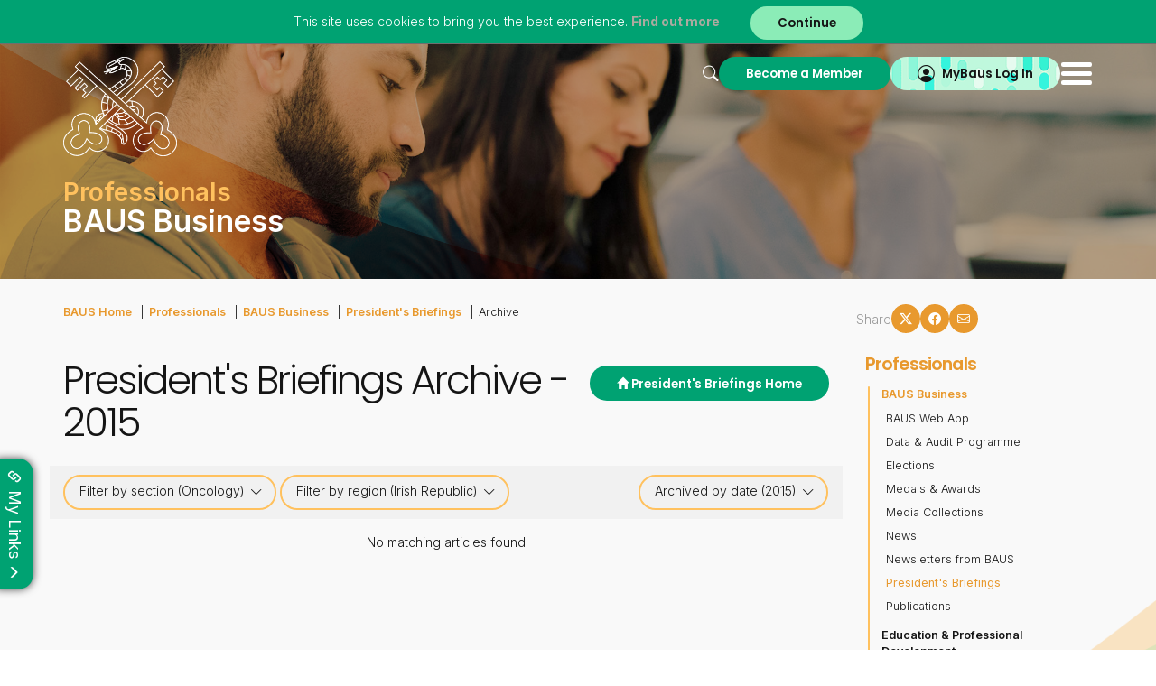

--- FILE ---
content_type: text/html; charset=utf-8
request_url: https://www.baus.org.uk/professionals/baus_business/presidents_briefings/date/2015/?regionid=33&sectionid=30
body_size: 246735
content:

<!DOCTYPE html>

<html lang="en">
<head><title>
	The British Association of Urological Surgeons Limited
</title><meta id="responsive_meta" name="viewport" content="user-scalable=no, initial-scale=1, maximum-scale=1.0, width=device-width" /><meta http-equiv="X-UA-Compatible" content="IE=edge" />

    <link rel="apple-touch-icon" sizes="180x180" href="/_resources/icons/apple-touch-icon-180x180.png">
    <link rel="apple-touch-icon" sizes="167x167" href="/_resources/icons/apple-touch-icon-167x167.png">
    <link rel="apple-touch-icon" sizes="152x152" href="/_resources/icons/apple-touch-icon-152x152.png">
    <link rel="apple-touch-icon" sizes="120x120" href="/_resources/icons/apple-touch-icon-120x120.png">
    <link rel="apple-touch-icon" sizes="76x76" href="/_resources/icons/apple-touch-icon.png">
    <link rel="icon" type="image/png" sizes="32x32" href="/_resources/icons/favicon-32x32.png">
    <link rel="icon" type="image/png" sizes="16x16" href="/_resources/icons/favicon-16x16.png">
    <link rel="manifest" href="/_resources/icons/site.webmanifest">
    <link rel="mask-icon" href="/_resources/icons/safari-pinned-tab.svg" color="var(--green)">
    <link rel="shortcut icon" href="/_resources/icons/favicon.ico">
    <meta name="msapplication-TileColor" content="#00aba9" />
    <meta name="msapplication-config" content="/_resources/icons/browserconfig.xml">
    <meta name="theme-color" content="var(--green)" />
    <meta name="generator" content="lmsitestarterduke 9.20170804.1.2592 " />
    
    
    
    



<link rel="preconnect" href="https://fonts.googleapis.com" /><link rel="preconnect" href="https://fonts.gstatic.com" crossorigin="" /><link href="https://fonts.googleapis.com/css2?family=Inter:wght@200;300;400;600;700&amp;family=Poppins:ital,wght@0,200;0,300;0,400;0,500;0,600;0,700;1,200;1,300&amp;display=swap" rel="stylesheet" /><link href="/_resources/css/master/bootstrap.min.v20240621132408.css" rel="Stylesheet" type="text/css"/><link href="/_resources/css/master/bootstrap-theme.min.v20240621132407.css" rel="Stylesheet" type="text/css"/><link href="/_resources/css/master/bootstrap-datetimepicker.min.v20240621132407.css" rel="Stylesheet" type="text/css"/><link href="/_resources/css/master/blueimp-gallery.min.v20240621132407.css" rel="Stylesheet" type="text/css"/><link href="/_resources/css/master/bootstrap-image-gallery.min.v20240621132407.css" rel="Stylesheet" type="text/css"/><link href="/_resources/css/master/style.v20240621151121.css" rel="Stylesheet" type="text/css"/><link href="/_resources/css/master/elements.v20240621132408.css" rel="Stylesheet" type="text/css"/><link href="/_resources/css/master/forms.v20240621132408.css" rel="Stylesheet" type="text/css"/><link href="/_resources/css/master/navigation.v20251113163938.css" rel="Stylesheet" type="text/css"/><link href="/_resources/css/master/font-awesome.min.v20240621132408.css" rel="Stylesheet" type="text/css"/><link href="/_resources/css/master/bootstrap-icons.v20240621132407.css" rel="Stylesheet" type="text/css"/><link href="/_resources/css/master/aos.min.v20240621132407.css" rel="Stylesheet" type="text/css"/><link href="/_resources/css/master/iconography.v20240621132408.css" rel="Stylesheet" type="text/css"/><link href="/_resources/css/master/themes.v20240621132408.css" rel="Stylesheet" type="text/css"/><link href="/_resources/css/master/jquery-ui.min.v20240621132408.css" rel="Stylesheet" type="text/css"/><link href="/_resources/css/master/splide.min.v20251030130132.css" rel="Stylesheet" type="text/css"/>
    <link href="/modules/moduleanimatedbanner/_resources/css/cyclebanner.v20251030125833.css" rel="Stylesheet" type="text/css"/><link href="/modules/modulecommittee/_resources/css/style.v20251030125835.css" rel="Stylesheet" type="text/css"/><link href="/modules/moduleconditions/_resources/css/style.v20251030125835.css" rel="Stylesheet" type="text/css"/><link href="/modules/moduleelectronicvote/_resources/css/style.v20251030125837.css" rel="Stylesheet" type="text/css"/><link href="/modules/moduleevents/_resources/css/style.v20251030125841.css" rel="Stylesheet" type="text/css"/><link href="/modules/modulefellowships/_resources/css/style.v20251030125849.css" rel="Stylesheet" type="text/css"/><link href="/modules/modulefindamember/_resources/css/style.v20251030125850.css" rel="Stylesheet" type="text/css"/><link href="/modules/modulegallery/_resources/css/style.v20251030125852.css" rel="Stylesheet" type="text/css"/><link href="/modules/moduleglossary/_resources/css/style.v20251030125852.css" rel="Stylesheet" type="text/css"/><link href="/modules/moduleleaflets/_resources/css/style.v20251030125853.css" rel="Stylesheet" type="text/css"/><link href="/modules/modulemedia/_resources/css/style.v20251030125853.css" rel="Stylesheet" type="text/css"/><link href="/modules/modulenews/_resources/css/style.v20251030125853.css" rel="Stylesheet" type="text/css"/><link href="/modules/modulenewsletter/_resources/css/style.v20251030125855.css" rel="Stylesheet" type="text/css"/><link href="/modules/modulesearch/_resources/css/style.v20251030125856.css" rel="Stylesheet" type="text/css"/>

    
    
    
    




    <link href="/modules/moduleanimatedbanner/_resources/css/cyclebanner_responsive.v20251030125833.css" rel="Stylesheet" type="text/css"/><link href="/modules/moduleconditions/_resources/css/style_responsive.v20251030125836.css" rel="Stylesheet" type="text/css"/><link href="/modules/moduleevents/_resources/css/style_responsive.v20251030125841.css" rel="Stylesheet" type="text/css"/><link href="/modules/modulefellowships/_resources/css/style_responsive.v20251030125849.css" rel="Stylesheet" type="text/css"/><link href="/modules/modulefindamember/_resources/css/style_responsive.v20251030125850.css" rel="Stylesheet" type="text/css"/><link href="/modules/modulenews/_resources/css/style_responsive.v20251030125853.css" rel="Stylesheet" type="text/css"/><link href="/modules/modulenewsletter/_resources/css/style_responsive.v20251030125855.css" rel="Stylesheet" type="text/css"/><link href="/modules/modulesearch/_resources/css/style_responsive.v20251030125856.css" rel="Stylesheet" type="text/css"/>

    
    
    
    



<link href="/_resources/css/master/style_responsive.v20251030130133.css" rel="Stylesheet" type="text/css"/><link href="/_resources/css/print.v20240621132406.css" media="print" rel="Stylesheet" type="text/css"/>

    <!--[if lt IE 9]>
            <link href="/_resources/css/ie8.v20240621132406.css" rel="Stylesheet" type="text/css"/>
        <![endif]-->
    <!--[if lt IE 8]>
            <link href="/_resources/css/bootstrap-ie7.v20240621132406.css" rel="Stylesheet" type="text/css"/>
        <![endif]-->

    <script type="text/javascript">
        var extraJQueryFunctions = [];
        var baseUrlSite = '/';
        if ((baseUrlSite.length > 0) && (baseUrlSite.substr(baseUrlSite.length - 1, 1) == '/')) {
            baseUrlSite = baseUrlSite.substr(0, baseUrlSite.length - 1);
        }
    </script>

    

    <!--[if lt IE 9]>
            <script src="/_resources/js/html5shiv.min.v20240621132313.js" type="text/javascript"></script><script src="/_resources/js/respond.min.v20240621132314.js" type="text/javascript"></script><script src="/_resources/js/ie8.v20240621132313.js" type="text/javascript"></script>
        <![endif]-->

    
    
    
    


</head>

<body class="page_presidents_briefings theme-news master_professionals master_lower nojs">
    <form method="post" action="./?regionid=33&amp;sectionid=30" id="MainForm">
<div class="aspNetHidden">
<input type="hidden" name="__EVENTTARGET" id="__EVENTTARGET" value="" />
<input type="hidden" name="__EVENTARGUMENT" id="__EVENTARGUMENT" value="" />
<input type="hidden" name="__VIEWSTATE" id="__VIEWSTATE" value="LuE7NV43ctCRYrUIe8LaZTrPvUZWXPeOR83WK72wucoMLbQGny2h+3sg1fADiSaITO2Y4wd+dvpv/[base64]/Xf+ts+ibWxqJh++s/ow/aS/nLMYKMOsknqZTWUKRCPLHSDo8h7nCS/bP9KdiKT0HJNWzlMz/DoP3ZVToSYJqkNTOkK4H7mBvtDhYYo2ngPdBQuQ+DCY0FskUBShQe+oOzEK+K1h37OCPys3VqzLZwtpM9MmxBghZKUtBzVlFyfw3UqBZrH+azWFN9xvqIIUSzuNLSga9aO9VnanHnoyUz/UxTvYYBvMLkarCmLXrqfCOBuaNjHPlTMIsqRissTcV8JxqvMR418rpQUBI/GSt7zlH8y4CVkItZQEMv8lEuKFtacMtIbc0U+dVMHMqWPJzi6bblM1m+em9wcgeahDZiuRVuJ6urm38PL7Pgm1kTK8kuLIb4PvmMznUstZLhE165VXvkk0HCkbgvzTEvPh4fRpOqvdddgiVXyui0rycNDVAwLs4/X5/sjp5Zk/ZfmhLrc8DSte2Ez03XSHEMCbB8JeVCIOzzc7lxtuxHQnGA9ketGlWu1D4PTCyz705QkmSgzDvn4rRRAcsvzYtMcfZwGPSgbRirSZZIS2YrlP3w0ORfDx7uoAYAO09SwfI6oOq9Lw/W89ZJ3mq1+30ZH0parwcWWewMc0qDfKqkBBBnqe2WsKPCT7j3kobALMYIoPp1SACKgutmQmpEoGNrTooWeE5S6ZlY/TgxhUyitw9zGz0Lti3JOv+pnoTdcn1CrJPw4pXKt4BuQldbKxHbvrjF+YDCy8j8jDZXKYvtW31hASvcoRnO0nzBkcKtz8w7Cf1DBV1/rR6d081qjr3U/dXBQntXmrMefL2UhJmxopuOEtHqNbPNxisHaeAPDAu6KYYwFrc0cS2dgu29x50UL+IwxzZuA/71C1eVLVH822btAQSStyoxAmKY/ypPdQMiVgI74ba4cc+5LtjE6PriTpFWZAip16XRz8Tf/tfsjXxfgUB8isICzdeLk6owWkSAVQfcTW12pw+t+Oa1K89kv/H1LXEoZjQHHkTWt6+lRVl7Kzl+KYUPM7tht/[base64]/IABdGovsWGcURiaImhfmoNBrcbvXjxDxMuXJNT+8Lf4MpfujKH5sWP0IBChLJL5I91MavO8Z5wQjmD/c08sUWDUaBCtUu7nMek9SXRtXNL9xuikIU2Dco5b5CYWNcJywIcI6CqrORLw6pAMJgG9pRXcGZTzgsXvAbQvpOZmOKXc+cIEJBhNI6Eng8Ct5ZCrN89PtHQ4vaiRbrPl8SrrMa9P65LOwdfXuRQWFZjywvxnFXb7XOAwx/D3reSwvlfK3VgqTk+JPVt4pF4450A+lfsvRdW6lJPsGOlg31nf/tJLwpD3QcOy6hxoMT1k4dIMJ5O9Dw64t4IBGjlW9rj8k0aImRbP/aCMM7DHvANzcoq3/NE/TPqjAKtBz5PVukWnqB5tEyMs7C5NbEBzrKCV7SL8LuDb3zVj6LSsQJNXGLBFevCeduen0uPgOkd4seiWo6j+9dvE9TG1SNfiX/aerglBJWf/Xm0isZwADZEyOmO3/tdzcj+KrhurLpDjU7V4ccPi1EsECZWY4lDst1imCyAuEXSVt1TZ7W93gwDGlGaQO+jrsO6ijVf7A1ChrYXmQ9wF8xl6G3HxM/53wm8jKOUloX88aq3awpBoQZi1wO3/fV8wahAnX2K5PH5Iw4deCMMKiKrp4KjTjYgk5TehojzZc9wdydzZhJiUNRJ75PWf/euDazrvaBH/Wxmg953lrJhidSR1oJeffN8rOUB0Iud2CqqRkrhRhTNAevxH7GLQ1dkRQciUygKsl+NstlxbfVlCJTgkF4t8axKmIj71TjWW3X1NTBBnhnXldTZ5D3pZGCqd+k5OKJm8wTe6OHgWVp/IWyCzwP4BlEAJq5UytCmOGZyOw7NDhJIPfocip6OQjic+yRXxsVW6X10VX2OkRXoQG+StgMc4OzX6lhNmCpWbpF1F0eXokgLVnpa1UkDS+nbOaCROgXYGcnRfPPSunUKXjHydacjEFrbmCc7HaBTdpJGWbHyEAQSnEBH9zOXU4mFJ3DpV78Ux2DQraVVpynn/WlRdH+WsHZpEgcFb4Oomg+ww16leFncMpF6QmcZclDRG8syEHTvy9dvvm2XAx2DTJa+PlqJzMw1PH4OvjBx8UqDj4VEJMJ6LBsXRDQmsnBrByA1lg9w7F6lH/YUMRc4CnqmmDrJHAv3oWbV0lotilYqGAhE1uHbNSy5eUtwtNnKL9p3KeOl7I4mxnWcPJp/OgAA3Zckr6g9MckLtb44cbFAybd+j1v0HTQ38osjRr1IcHc/[base64]/2xaodzT0rG2K0oJ+gHdzfG3xHvtnjQH+zASMpzARsZH8JnZoxnEfLE3fjIw9Fs7Gmn4Vp/M4JK8QySpIH/IWg+qe1jfTkg9KEKqAaxgfoKNQICnXFBwXawG/WtGCFgx6vUGVEBbTOlGSslXpHfTizmxnoMCp0b7a9M8JzhKqmWZSxEtS3Ti7+dthFrov/x7ev/3etD5U87ksxlLc9L+YtS0tyS3U90+tY3s3MulsoSq+Uowb1yNxHUaZMYrrxVuz+ZbSOtyf68fjd54DY/fX+QMWX+ZqTcYVry1Tg6zkBuRSGYX1lbBmJfwwUugUQIhzJ0HMxqPmV9vLkMWGiJjAgxLPseXpJDXrzikHB91y7bywyuBK+YrP00WHyyt704bXdLuqyRKsyfDtjEMBbA0aAWsHgORJ5UPjXsWtv/Of1VvtIbfpBK7Gq9de09CNWVDJTzY11uWeHMX56RPghmMjV318amtLzlLuOG6ind4vbdY9b5UsGPQznqCI3BPcnniuymltC/szJdGzQ3bJdLobpktXTeAGUNqh+PY1jgXgEo5xJ3CB43h3pyZiHxyXjSngdoGWYQHf7FZ4Q20Ji65N0xVfyCmO2xY/H0H/COoHEUETfqBkiC+Zd9IVAmJ/YpDizTKToT2a4hcD+YtHkHVlnACxh+0PWTH9Vr1WqN6jQ/w1mTj6oaizPMSvm+uAmN2hO4sXTP7btu25kKS1WrfUZNBBGBskv2Kb0kfmKF30/ZcZTr2h+G2pByD8Y/qVXx7IIfOd3Pv3XG7bCiBAe4Z5TNRx8WhlXBFLVOCOwDfN4TXYDAunMpzghcA9jWpnRiGz9gU9/4Mjwt/676zoQXJcbrSp9PFElDxXQ+iNumAjb+qavEzOypFpqpVqW+Fie7wFn+bGwBEIvvqkJ4NqcZS1TrD8BFI0ou0XbMRsnyLlKmLUI7Vau6BEYl4RB7uNdSXqLnujSIIyB/2Cn11tIyHqiR8aIHCrOJCefmoLQIIXl5zltn7rnhP4qvDdIRBnHv90icwp6VEmR37E3zKUESB3Br3A2lV3QbkO+kaA6nFRKGnRV6QN4mEQwGQaauDykwJONGhHP7jzs1GBZlo3j4Z28tyWH5RYRLxD86562CnPNiz/DBRoizWTTyk+g7HEEFi04SU7D/I7sZrJQIMWGmt0iHtQF+1I+1gIEif3fCnCNRWLZAr1gI1RdCIGY1c08FfePkyd3ojIiVkp2gLAlgpVA7Nr8J72/wDB6qzG8+0QDLnk75ycLUYV5yL8KkAF5Azu8a4mrpZaPsv+0EpGGuGTXYbAHOoNIKgKJfqQNkZ8dwKzm3qvGS60HkxQ+iAjXuvB8XHZr/[base64]/3m0u19AGDMaexVHRxzHH6Jvq58D3G1GPUh+S5vAnoRfe4sAfWocdsboZfG8wXxh5nRwp2XGZEVrkgNHhDkb1Onp9wAEmVFzd/fvD4ihHQBY2M5Py3iS5xTrponsJrYyfuKKIkvP+waJXbKUJUbdqoJDdbe2txAeGKQFQPpEPjL9eaXX4MqUfEY3LOPr3ObmBQ+Qjb3QtBohRVwbP2aAy4D8YxosjJgWn/byc6Fzq9/5pRSr/8pFDj9eKqqy1b9Yl6ogWC3E1NHCI9o6R9ORLWwQNBaluom6GhGoM4PDnEUiZKpb9ABXPpqQbDbItTnmq/[base64]/RBvGQFeWlq0GaFl5KnVwNztaiOzJM0V+SxDL3MWnCBfFoXyVbhthS1RajOSkZbBj+JeiX6Bz6faoZfKkHU0XDFHiN/YQXkPulHIIGBpGBrzcQQdIWwk37/r5nDYi64f0ztFB2q+Xqt6q2AHObHUbF3rsTVQJXk/oR6u82y4z4CIkPpBq4reYnu2RsVKEZumwAajCbNzDc1n+XZNVuAAXFss1JdEAMhc+CH3havztCfmMVsF6QgPbougqkZPnU7EOl2c40zhOhzu2ENU+VmDE7Vrt4zgkssvDVh4kA5TYeCZdFsPgzquWy4deyg/X42pAGaA/qfH/G1cxYD+0ynpMwXHCCJB/bfyONAOlXCcuQHS29tRYb01huJmFz4s8kam/+yIFRRXkh7KJA7g/4ezyikn9pkJC6HHsry8QJPKLicYp83iMZJtz1sWC5EVW8jryvaeVn/odnQhDPg/IMHi9vxsHQkB0UERFBT4hlDDMP3jUiwN2G9MeR17bAujYqpV9aitvaoPV+wXkuJoJzzqP/KhbT8g7DW8Bm0/k6OaXkvd8rYAI8QOkPrcUlDwUxqL+7FxO7LRFkvdjiDGigYamqCk5ypJCYTpxak22Qs5flroe1hymczK2Sty5zZocAOVx4chzlrKRhPOwHxVBWOmbZxoImp/fVD2Ibi7SXJzrlhniulf6S7dEqPEqgF9oxydqPA41inh90UiPCjfiHkwf3EJQBxpudKPQbs21TJ3HfiMhSPodpP6XUV+qvsLCyJY7sJxbRH8IACTQmj2ReG/mgmgEPWf6CZbLb80jDT4pEtGwoLUrxnL/A4vJr96DwwXliZN3N2GdkJoTXnJ11btmR3mLXejVNA0CadwX9bIxsCSWw1CBI7Zpv0ZbNk6x5Dgvjca8vIMJWcA8OjcvhdmoHxFRE0CiAfBvZPGQzKaEsm9XwCEhaey/mmojWGkW1NBmD+G9/[base64]/8zFpNachsWcEMEnkfH4izqT9M2FcfztH8YrW1sLK1rl/6EShO00e+DbJrQnoBR40FC9hatWwNU1yu+aFcmEQ9H9uVwlN0bF0c1DNysnLgg82zNPixLlJly2TTsQrdZ7/6wFrhcomhqxOUJRwvCa3asnRFozHFxPyICkRKgMzb8s34BS9k8wSZVXxDiNMIgHxlbwyKYJ9h1XZNYUmsaWLe/Tuv+e3TTisi53Y+H2nWqpGgSlE9wI00qss1qmxctChgb7kssVP8LTyy5oE35Qyi2hXNdeGkh6VJNuh5Wv3NBkM07EIqpRcxwytqggPT0jadDi5wk8jEO/8gystgvjwiHP8DTS+tmfkjFzTAC3f5USofDHm3muTgQGIo6PHtqRGHamlHRFjHv5GsGIY+z3JYA1LzNpx5Xi56dhGWchBXpoTBx1WPPFim+0+vM+IXbtOx/Z8XSGqKqTiVdMhkgzy3+Y3ICgS8pqsH37xDMWEvpHsF+ez0yCZm6SWLHjFMr41LSiqVkkCcaMcGeucjIygytWE3eNwIKbOrmxJEM8SaxavY3xQMv1zzfLew/mOBDxJmoB1fkNAAv9MtIoMUN+htoETAdMu/7WI4ns8CcWm1i5X/HjW8dDzri+5YMyM0FN7qmxa2Lj5cqa6er/4gmuwzuoPpLOvWyD72msQxLzLZwABul/y4B4Ok0WgAzytZGBGmw2FRzn159Ox2f5YsGBvCRLmOeVGyM/lAfMlTx3kHVcHR0a3QGSimmt/rUWrhM3iBBpqjFjPEanyMfsbN0JSfSPofYJ1H84ExssCX7VSUJMDWcK0Qs3l8p3aKjTh06NhqfGHuAYCLGKDBWuJcCEQ3ynUYcfVVS31FVJxb3zQxUqszgr2lKUZYTUe8b3w/JTOx9xslBmPzYIcRTX01daitG0FMv7PM9sE8sfoHURRRJK1MOsSNtOl/xjcGSWRQDdhy4RSE27RApWZVYfRe/O5LYTnvtP0kbk0iyesBxIMVlW5pto2VTEoxMd7QjStLYgfWoAFFbFJ3YYEv6WoTQPbCaPUzim8wkDkgtN6H2S3shfVCogrVJLXmRg2qBJjHJsw90JrZgVs+ddWji/HHa6eXmPktudA+FVm6B90MytW5Pzcplr2mc8P07YpYvmXR3yaMcGnHWqmFdKL0DQ3RDyLe3O2JI84YjOKJTvhwZtFlhehgABNK850Th119r7i9/M1alcIQ8l7C4Ixz1ZcxjgqYDDMii7M9+SCHPhLKkYCyHQUc/0JPSxYHP2p/68YJPTJCiEGtFBVKh0y6dll8P/pXjK33czpuRFpeC/tXAPq0LS3kjlfC0bZvDY0jAYtZDRjmtNEIZmp7VQ5UnWrRjpXJPtIdesoWrn5jb+BohwFjKYhEX8ITLZPpw6lzbIX3crAp5FafO10HGh72vkM2vpVkOoWcTF+mYFB4BiUndY4c+acRk8XQ9NbI3EDg0q0ttUzEKl50eiwbq2+HU+W824ADEpBGVJOJcYwcxZ/3fyVD8X2ClEpyGu7eZT1KSLk/S1JT0oiVhfawXvku7YlFO+w1+NvPBWvrYky46vQHIG5AmQUxpbrXL0vKPGFhesxvajLhPX7u6KbP0nBrGZitGUAO9R49CzCImNKbIZAb79oWQZnE9YalCGgtNo2ucQ67ej1klKxyf6Dn6YVVE3hhgj00aK7HPU7M1FdqHRrzaYYXt6Kh/FDrxQfyYbIrqQQEUq9XfxhqcL1i//GBKsAX6dsaAF+kgZXBUUoFCtWKX0FTgqwQs+l5bSfQxIqA6cszAMFLBjX9TuG2uFRnB2+fgJNNAD+SDAS1X9DO91cpQe0olKS3zRpqKqw55fvEjDmtUPXXyppsGatXVev5b5GI9mbJItXF+aakbo6MPGNMdKTx/5n+dxM1vV3IhLYwAOrTUzXPBnO3ZZgJPz2u9is0aVR19rdhrXk/rwQd6uPraxhZCmVuWbtaRZQoZ74Jh4IGmEDkevX0no/l/Ig/WBY0NO4uItUl0AVyZCcoKqOyAhz91kqRIOiG6gE7pLhJ3WjcA3ufFXxLu4SrFzdckteMt5JqSn1/t5mi2t54Q+NLUtckHmX1lIERt9zK/PrmwMUl4F9LiU4Wu1hS0mTKgivd+SPtvbAGs2SU91QSgQ3A5bl4QFK2FMvZOCaRYJQaLZB602uLDcUSBTDRGmP5ya9AymyHXOrbkJz2+tLLJe9yM7C/80hbznvvNt/Enar9DJNEIcvIxFKzHy4xRRVAZjl5i2Uf95PY2pFb/j5zwtQckpD7Ug54A3AfsYvNJ0ZWqzmJC7zvRyUMeHbLxW5FpukIxWpERRnNaEEfDKp65/XWETYbKSqNsMTFmFZcHfMHOjn/LiA2+1MGGmPLPV+Mao2qfV5BXQNLuxx6qu8YFSSqwuPP9Zh8KTcv3Y8t8pL+Z7kiIEGWbLX1tum5fbB/[base64]/L1mGvTzEGCnd/oeNIEKGw7fOkZfrGUftecPKqOg8pzfnyilY4lr8XZtCbQFzWKb+6Xbl2u8DjcAxlJEQRE+X3cUAdQFAXoL4ZoGngavu1AhD9vZh0CtmA3syp4/97CGtb/Cr26Q8P466PcxQd247hVjqKZlLssVptLpidPqrY1fw2iZUJ5JC4wAiDScfVK9WBArxLGYErELo3iCWKARPhPdwi2zOXY5XtuSByXzjm19rk+yN720dZ81zFh3V+/VXpmPNpmvUQUDrOv9AJrPjLIgiBMX3J6tU4rpXwxPILjTIG/MyuaR4KYHT1Gf/+msULQv+SKTGDMOF2GuvpbpWEUL7mlSn6tfDfF1b96aZjvy+B8RUQQIws9TS5KqyiSdxCjKv+mCYgGVIOiC34fL6c63ap5uL1JRG+UtjAY0kriUdRp4o5GAYJ6HMtZzAFD4x8sc13f/yeUVzOqek3fIVtZDbv4CeWo5thsEhDPqNTd3Q3Y+XNlAfng9rSraL9BaC5DS+8UVL+8/Y0X9E2lP+CV2UUp5SvECEl9bzb7V/P4nO2KAB/kCeeBdo2KK5uzxb7CZGnjFN4HapFzUh6XQSmROqu7TcfS0e3yJiHJDR85k5ZyzlR01perCMMCpQEo+W8SzEYeYPGANy18wcKZ7+Br+4shkt5xEcPi6IOu3YY0XP6SF5TyT7QCMYyPlbx84npkw1rw9NsEFP+ojkaGrq/7m4kIgh/pR7CK6qiU6G47UQJn84W9ozSaVYLd1OP3spI6yKoBeTX7mKW9fYVeTNTty6xwZFRPLjpqARLONzO4JXJDe8z8jy5I1+cIXOcN7Whis6Q1UC5cyaGEQQ9hpL5qYy4gLJ6uay8kNdd4ClFUJmbyfYDzRXbhbgA/7PvITGFp1NHLcj/f0lZnJgjgZW2IpOlK1JpbLEHiM3yRxxYYaFHYS/3BlI0O8UjOjQ4GPFELVjwcpJ9a7FCj3jNtVpzGvlkFjZneGrDFt4p3ScPHeolefqJhLfelJzzfY1HvG5BnuJ9pGCNwI4erJ4ZwQMgdMryKPcyeD/FpITYJnkUbQvk0rD3FNbR1Fk+ERlVZu2tH7/x315Ng8x94N6PS0bflzs4o1PsRfGNR3ZesOhdSsPRWzuOWydQ2ykN/lvyx/gHaBUrVQuBlyCEwMX5RpgeH5q6wYUWv/U6PkH/1vcWQIfOru8i+hi1ucT85dpPDZvgLRctaXBsirBTm1WX2j4NeS9jKK8gFGEkjsQrDc8baUyyLNY4F0K6x+0sGPdrmunC4Weh/[base64]/bMgAn2BeFa+POMjw8WjSywP4SgOT8J3OCmuLsXE6OaGzrnSMrEfXEVIonKDBJY927GStW2/kEkfqESVCVurl85NlazQ7tnDnGw0dcKQyA09zU1wMUEyDlZ26KjmEy2pSWWdRbZ0a4uVsaIp6xUaW0RmrmfYNMa2plLS8HJ992su1cl2dVQjpKUYD31VQ7VJXsrjd5D9xnBB1pXGc1d0IzyOPVRtb9UtK2Ck8fhvKeTLp0gqlZvMFER3FG1kdkJzlNE/qkl/aI7tfCvAc44WtX2BuypZhD10L0ba+zLRK9RUOU3GFWYGhiSJuL7nhV5s3Di9/6PKbJ1qFbgNVH6pKyJYJD43lZlOu5+kbMdJROJebF+dpu/ynrlbHIwwMQgozjnFPlgbYGOoV2s8f461C9zl9Y0Ie8Z4Sfrn+CTdqhudWNfzmiiJ+nohsiOfpR6XEQBSlrtPFzSUdIbV4Nn14KEhaAJHv0Zage2Bxb3IcK4rlrYPSEAwkelmfFUPPe6zBdrveQXtHt+4VsrAbVLcM/[base64]/cbrOpvRq2ytfnlMnCtfrCGgAj7RR4Z0c1M1YWg0drlsd/a05LlU2NB8wZMWXkjOQGLnE0Q/xmicAMfB+M+3k4qbK4BtpbGkumbYLgWDuJMXEeSkamuUNoeXQv4O4oQ8G+Wqd+ITTjO83muUUnHe0Of+CYer04M9H1bpZp57HtFZLL9I4e9R5R9soW+5GcL482B8BEu32YBvjl17Jen1T9/rczlfe9GftpqTmrNK0EYb6A0fvzxtNlKlRlj+q4Yy9hiurhLJdsFlRdUoWCq02mT0Z++WNv6/IXZbqTfCg4aZsLlTcbGACiefBaLBuc7mQ+t06Mf2VysupkvVn7p+KgazPyHsU6IbV1d/E6Myq77IEOKPe59ieKoQreXPQ8wPOYJd+5ahgDDHy9XWUb07omxpGDgz365MnBEHWYZpnRUEPezdMyuphyKvu3EbwxYWSvVDp2JFt8RXBHG06FV9s5FNaHqB1zxc4qvyj2isFJmw81CKCvFC1+msz71oyEL+moLKmxROmzu6AmZ/hE9WTT8vYEJ6NpWl0qsqYq3hrkTEJ5e5oBxFVL+LLAMLXUQhywaNoAfZQGnStBKLvw8NbZI6GaU2gE5tHminmyLqka0FtcCXYuN4813nOgsFbZDM3VifLTOc7+wlrJLpBU/6Q5UsitZVaFP1+18/1Czb4xi/lvGWRgK+V9yWkD0BufJf1wd2ptaE8VzB/RBaOyxZcjygsUlacUgeqabHUWB3O/WYrsYFJJW/[base64]/7JNiXWuwVCPph+7lisYcqjR4egKZKMe9KumVU4srb73oKGf23678vu9KaJbGqOHWrXEMNEbI4vyYxvI/NwVUaDDyxRAqmwzToFiezhfUyT2rXNNV475F1LAG4wZRL74VCIeosIDCpAhLb09nJeESBtyX2C8hZAa1KPASBsEQZ/MCNqYQOuYNFfDaqj75Sa33MWOj8EMXyAAH+lGKPRJQ7Sy3KeBIHiWJ/3Uxguedvnf+pgjOS9cFqYr/3q0arnr00pmUqZpgP3i6YMfBovjOJ2gyho72tQ0oqM6kRNqZ2dOLJ4BfufK36Y/nbg5eOEy4V1RXzEr0/6+3kErKfCukY3Rw0nTqzZjmWTx9s4YmAG0lcG2WXmJ58QEnKxIsQLhFHLOj5y+H6MVxwAHTtHk4a5fKi/l1EY1TuGvi1hc1lAAwXKGiG1nxn6TKm7QBN1105wekqZingMlQXpvmy1HrxueswpabLzBQp+u1kHMnK4N6KNStCK6SFAQb4yroUyYGwRK4fzd1y3b7lZJUd/iw7NlHRjd/8cqxbacw+579xEb4wjJw4RlDxcD10aCes47a1nAFzdpe83uriLAtnf9MANbqULMSy+u09J0O6nFgc/Ug3G/H7aZTgG//uNi0qQBx4pfOhGsXbQU0c3uxN1ybudoUElGONhvkLnrAGLsXLEZ07G4M3azZMD5wC3qFGNVig6VIo695xqClJ4FmOPSJPxNB47Lr/OfikWeHnWYP4nnwgkpL/iDuPHmMaphY8IqDF2SVFV7Te6DD1+UoudC4HflbaXnZp+FR+qim33E+xOI2c03A2yFG1ZeUFCfIzmJwZr8p34MNLmtVRHitwfTq14HnnCu6Fi4mK6hnPqp/fQEiyQWciMrD3974xGKk/NdZeavvIdSSzIKZBE42HTycIIOesDxkda8ImEN+BDhk9o6PTCiNHLQoBNBIF4j3Ju8mnE5bdEGSiFnpca5ouJ/rk3O8+qGoPynBTklf8W9KbND2DwSNcNi/g99PP0JS1uVaFDv4mBohMox0dsGwAIbQhPSPR5x5UWBgiYT2I/yKFljXjd7unD1A99QgA8GpuLXhWnljG8d3I2xUa9izHtakEi5cfRCfCzNIWdFWQpBPIeaCXjI27lPpNIvV2clluqJP7oUt65+jWZDlc6Ba1xiSNg6xQmC2UJV/h08kbqd7/TmNi64zsjPIZfDceqh82AWU4aQ4xRFj/SKQsIa4itH+D/j50XOTxzMIwmUm5WFngSQPDesdOufJia73XGSEpBKNDlulH6/Rd2QOEnLku7TikMIcm+7Fe7QnP6xTH9AQq9atTJJUBGf7/tqS9Dv75kUkVdqrqylY6hvjdiC6df/wNVUISIMSfs0F7BDsEqP6IQnx7oY0kVCR4nxE8E9Spdu8DGhAg39n0FyowR+aBGb847RC4eN6I8zw3HLg5SB9shdJTRITquuxxIWOJGTv3/xs6emDz9E0QJ+WSxAEd4b/PFQ9YjcoqZlqvf8lTlOZU/0oBTv3sJ86IY6nRW+YmuTtDln1WTiH/Z3b/Hz8W5rBNTv1qyHG3Dhrc5wrSzZF/7zHkXhRzrz/Kocj9vnDOEv0fXFbeguxmiPmh85mqbZM2mERzkyfcf0bTyCbjFX0kwIqBeriYLisB3yJxoVaVnPCzFPXCudvtuzuIZnxWlk/IS7NBrXy8LukwMd4JRAMjHaAWwoDR7KsARUTX9atHy4dYceikZgKG5MpX1Klc0x+GquO9ploX5P9gZM7PVgDPVBrMVB3tJxclbYVE+A7NdJJdB69q2UWlLty7GegekwK3wgXGFxJwnNnq2DogOfbBgf0HtSp91eBWV/vYxLrTsSTHZjgvVG9vJg6nISQLpT1mCAnPGcK0/gmbFQNZdiphHowofnreaQyuqc/zUVyNXgSAhaaZzaRbkSKzUWLrZbOAyyPyCPhKvsep+w2B2xkVLhJn9GNPTziL4XKUciXMygwGyOOMKPJ4AYUuoyJdoagACEj7vHhVMkqCUieb6RqqDTfBo1VBiyljUvMUH/TZgkMPq48QWtv5YU2i2FHzym1dpobXFOCedT8PEjKt1rlvgDtQ3K5MbpYO1iUfB2dHxx8FrI8jt3OMM0DC/TyQxac+ytNtHnNNEPLWKftxHq5k5X/3JcIaey6ltIw1vUrFrUX5LmAFWpfOqVVNY917QGX23ThfttnsWfnUtha28yxRo6hleLsRjEm5nWK7r4kirHW/IYmuUdqPzIlFPITbYeTJ16ieBHLc5ZT/ERDV8EgtWvZ7lyV4Ceab45PhMRjnQy22c1S05xk31viChtMogQjX+QL4X7sbKJ4mVqQ3l7+oSBzH69zzQxU3w8PSuTtJtnvn/CCEDNOHKlAgyQkYPkfQTuBPAzP2hBz6z5D5A60EO15DhmJ+ctL8nazcFQGdli3zqSSZwDu97IYz4wLp11yI+mGnSBzyuMWODGkF+CzPLPeIEwsDyDdD94n0cUw6rqMgunHvetIA42k4956owNw/EJ6qSLFx/Pf2eAs1NdyTR6yWBi2jPjBpU3Mh6dR+KGsd4GPKA/FJhDjYTvMNBPbwIbonVhzZABidcZRb2IQB3agImEH05SCUTWF4lOIp1ox5DMq6f7jSb4nJ/5l2POvgz9Ku+ch3Cxh7IQzJowSRHqWLsk8AkVSNO5k6ny8myBNKR1l4mQhtiOurADmZx6SZVZAI4f/0ehSd9iFIG7o5DwDM+XssAs1xQLk3+RGbn1cGw3r89BpLmccBc017VyRC/Udh/rqjT+hE8qeaM+cqfr4SfsFg9Y4yAdTrj05CzjsxJKCEV3rVRyhsumP1UAwtrMIN0SXipIRZ7Qp5MzxvzlsbSeVrSC5gCs/M4Y9rxDvFic6Dbfwtopyu52j+g1Xa4eSb1q5RDKUqC9KxKQLLB4CdkT5KEdHk0YKMR+MDZfi6LHk6ilVyRyDy3u4MXprzwlyLQ4KrYwY+4JAu8rZ679qDpCszp/7tAsvNgZUIFZbsYfypvDkrFCJpGvpiccscaeoEU0NYOfzQuxFLz6VXAMRNiMgD9dKy5sOw8s5X/VlD8FHUUM0VnPVJAxhVCEpaFXmfPs9q4XAUGOALeRdEJk2Xb6/BA5LwF45uP44g6hWKVDX0erX1oXFcE3I3HTcRSwGJJMRizMp19AKW7kEPVnbsxyRFmUyw2kA7ZdgQGrsx1dDxu5ZWbXt/CFAbs0H4vMPdB5zRrStfB/dKAkJnF6OoUBYqW0FEElSSsObeGsPsp8R16O4KuDso/MXbPhPjrpXlrt4DrhEDXcWyZX98h+8wRK9f47dvQqSECqG+8z7726sakioXgRjF4fauLn7XBpKnN/neE4J3dbsPDifaTWC3B14umTG8Uy4Dzo1F2kymzwnDibHSt8O2++T2zUKdf+8KwLDd6ulY+/44Z8qhXfXjAwnaG0WQZourdhoat789bl+1yOvrAGw5E6ktNl8oEpkMXWr/6McOD6czKRQklyd83ZvMFjSvBd/pLBwxLC8GtUpeSweN9WH0NHAx5mfNZRLgNaaTdb46/kSR+tolB+xLfKv5HKk18dBs+303Ke4mVeiX6bHF8SnMYhnrmkkZhHZPdfrL0qAS/zXc35HoJwmrArkpdfrlmzZUlPG8A7217gET7KTfZUVxwHvLGO90+vtT/JJeV7M/+8gBu29P3d/MB5cB0M2F1IRlxR2W/+RQapYLC+F/j16MNjWzF358t2VNc8TgI2BorkcALTjQyy4RGlFCX7cwZNZUI8vesFtvYkwQUH6SCdpzxPk2YP8rD8PHKgify8lXPBFOeLa0ngjXP3m45EP9fxBa1Jb0C4Kdl7h3G3Y5bw44/GfR+r0drSGW+a1ep7nUBVKvVDvxsbvx127jUn2qhrf+sHhAsYNyZKrlIxLeDwBz0sB6vblmBQukKV4TEN+iAZGBJut3UtxGFPbY5o8wlmMLKcZPwlVajCiTSTUfwgh3hzhJ1yhNjPnQc2m+zK30daqnuP8jE86CdWlatv2qANYiBdCFikv9kLZZpoZ/lYbRB5qES7BA07FxR6ryj8v3ocFCWFRquwr95Xtnhu52HnONnnVajyvZ5s5IU/1e3GBDaCAuFiKj1zUnhM+yu/tuUVFVvIzScaXi5KyZtpwEdtnLBd/Lgtxod2R2DZ4+VQwikKCvT6beR8vGLGxo7rRenL3scV1yb3VbuoeCQye4JW01SoIsDMuOUSiTgzerMaHo3mgYSL6W43fPfjl0vW7bSIZsnkhB2bW/[base64]/Tr/vhYlkRacVgSCeWzbDhx3rbwC/kL1l4Oq9QmJgudTo+MiCBsbZ4pYQqCiLwvYYHfYrAiqbm8JPYeWnqZoiksrAkASe+EmuEUYrspx3hjVmvJz3jKLL+W4XlSBK4+86SWUajgkRNOicZWTkY5vWLzA7Rq/+Xdt0gfbUsBcb7P7nwJ0NMnKsLMuDQM6c9nTXMmib/qyDTWGjZqfGvWqFyksLcMy/VQa7yAaPwNf0uVmV7mnnuoa+vxLiBTXshD6E9swzzyrU5tTDEe+P07Ie+oS4TpHSl/Jm8oVNRJrrIivzbAGC305HRDCqEpSj5L9RPqnHmAgEPasHEs1VT0qxACwN4fOn7dU6GfVGCrWR3CmQH5zcFisMN5Lebx5+AiG5QXNPAyefx9Gl2/h4NOikYAjA3l5c1TR7nXz6U7WAwjmY0GXo+E1+3+DVnPfGo4nEW6lVM3RC3zHqx4CeTizTypUsABN3Wct8sIXj4NtLVv9PYHJOE43fpH2dkkLvNgmLRmQQgstZXSbyIdzSJxm/4tCXUr83X2vINbtdquLhf3tLqM0p7nluw8LSxBp7OqtioAP5Ih6wYSfZOw/KauPNvI4VB98kv/uMD/Fj/tjyiD8NnnwLtUE1q6zIyYoOglbl2cniTCLshUlMwAsFrpVDqRvn2MyiWL3ZQ6IkTuI/Vj76CAOVbjVayKOE+iREGQZE/XocrGCrS7JR8kZf60+JV/bqa4Aez6vDyTDZ+/8gFdvSwzxmVsZWaYkEJ0RTenWhCYkRH5WZG1Iw+Bk1M+OPt9RML32/[base64]/jQrFh061SKd2I66ufVlQBNAb9Umbkdoacx/1RhJe35GW4WZArgXpcLlnaZ722GLt1dRuSV7276NGeYvgV0anU58I5wUiaWuzKFIDoa5XgegX3ZYnS0prfAu4ijvKqEdhnoYGBROCH0sTI9mBnMkpk+yQFcP0YM6QDyHxreJxAJGkVb61b2ZHQn1cpBYRtZoV8WMTu8V3ns/[base64]/J/8Z3ObWBPeK0vuu5rz6ZQXtk1De1ZCHwJA8p93ekbKTxEDjAkTvIiXOL82pta4bvigUP3ZFmYDRaxwg6w7z4BV5txaHy06xP+opsuWWCTLC20FVNvvZ/upaTsSUvAZAiXa+ftO6mg7bSE3mkbCDKwzPlr5a+lODS81KMvvd6mzmi7OZGGPwpRBeXXb+/vjC1/[base64]/ck/+7zo3FUNwqiw8spxBRYY2k1OeoWZK+BghSjcxpLAZMkznOyR91XEmJlJvTreL7aWvqD1FmQWKkU9beSH4k0lNfeBXF5sYjtZVx7rGTx2cXXhCDkbM61XwmloUuYp3ER7KWRFzMNiLRsv5vzMxzjdnu99K4dDz32I4mB+qVOXR9dm+Jgb0/FF8lVbIhZziQod5d3gy9nOLdjmgw10XXWQHLoNscAczEgjfK8cvXipKFeAyFea50Q48oXT0nQ1G8W2mcEXUxnARS/nthOYb6xcL4RAEy+kWsZL6ADS8lzooH4MbewtO5BttrUd751eYjKkrAqsQ2W8fTBVy0IyMpCNVyZ6ialkzihdlGsR7Bgxppee76sN4ayJTzgvqoDTKmt+iy+6iV4pudrQe5br0ZGn5dgu6ArDbYhjZyXp82R3ITwMe4McnxpN57DAYr9CcgcnhDYCGMAf3QHhdf8/mReeTt7YPRTyVgc5NyVVUJBnWiuBl7r5BTvg6qT2ACexmDosZm9wL5hXEEnh5nDkauM+YowEgg09wzeDk46e8097iDc3c559PyhxH/d4PAB/c37EBFuhBwOZv2fBX4y8fGxSXVMisXnSL3OmuoQ+5drPsAJEhttl9h0gjA9D2Fo1oa69XiWAMfLzDZRKqGFVtjqf97Ev5hEr4HQFBua3+bpd9rpMT75H5PrpwxxRoWu0oWIOhC4/1s0PE/UMmQ9wse6+2MleoQNTsS2J51A+ah/KHFxpgZTs1V733zzZ5ng1zVhSEYBe+p1cIWqKhN6cWI5/IUIIXWiq9PgUdMAF/T8VJe0/Q/eP4cFIHEzep3ALNubhPzWZvw4Srp7nCuXX1Zps7TVxX5245+ZIZAyQbP57EtNy7uH99/88QI+GgJORHbN+T6Ux6grUYwCaJGRnC7YmGapNbMREk+1dVsU44Hr8RT9yNFkUJTQFmJdQZXejs4vt0j/3wunCSLHYrmJMZhzbBLFS/r+g/JM0orVV8iFtVHi+2uPaD9Q0L/sLy4rWlcXKxhsWbE8d840pHoo5qdn9uJgcNZMSaja1V3FYvwTq9lQ4A3hRkBoCTpo3AHD+pk9yzE7aU27ugGCnIH4KpY2Pw7zlUtpMNxtwVm5F30Ssp5jazLJr7ATYMt6tiJg2qirS/2EwZRgaHzjgX6no8jXkc2WuvPLmJybRTiuduSZD5QtEW/aiSKpSYyVi1iLl7xmRe2JFdrJQ8e5066Gn2oso0I9mS+mHPKrW+1ptJbkkDqqhnna5n8H93YDdaP7O9WqcZlmLh1c/hr79SD+CC9BXEQdttU7nILY+yWaA76Sfc7UUy/t0zXfi5Y0eMTM2BTMd1U72xVdW39bhVkspqoXL7FW4M5JORn0OUKVy8DcXVlmVSYKnZ2RFgMALucW/NLlf4cepjPURSrYpmYN2Dun1wQR/Cv4u1MyjlMxt09jl25VARRHIp0quKwXblvsYg5h4EWj5AYEXSwqw1x67BznQumkrwHxbEbP8OHyVseMAudMRv/bRx+YySd9QlGhf9eC8xrZgYaM5zYqc722KTFGESgfXZ1uhQFTV4/qSvxYjAs7kS1atA9haF4zvU7GI89xclaXb2LVLCJQ3Bp+NmMzJiwFemUlNmYr5at1CM/7my5YWAwzdDcaWwqTsE52Sjm90YPZbdg5MadQ6W4i7uxVGLrM16ocsjJoZ2CnFOxnm/4Tfm0/xu80zA4S0rSpf+exzFhdBDu7TuU3SJZQOCwVlNsX8ipdfput5LzRYe64bxwLFU3iD+r+fLH5wFbq5jfthqU2t6eXcga6TMI1wOrhbX4fwQhdRP54qCms91/LTPLguZOV8VeEIkjLaGdqAeTWqpDMCG2WJ+LyQw+4+2YFZqzyUI+Xff7OfUBGfyMSWOSX1JvnJDbm1xexQq10yp/Q8HOnIE2MN43/VHeYgGNSTCD2Qp99+CBqsb/pdfNSpofNvSp3KjwsQDaFdPV8GtOw1KWUdDmqXjS9e1xU9SccL53DZHX6KaYkhHVKT79r5VKN9JRF5p/LLZ0rRkh+XF3U+jfY2SCpAEN1znP8AKz4cx8jTZXFKkNjlssFigMMxjHTbojAq+X/IUC9F9bXsuHSGnSpfBtULleIBBEkJ9SQSYKP4xdz8+F+1PQbJHPcwTmHO/ntQZEMupvDQSfmuM4XdZvvyo2iUr+21GuDxveSXhxsOsNLRmyhPrvv1vAQ579vZH8BqdRobYqiApYwCFHrbO5L5reiOmfF/Yslma2Jb2nsOOXRdQRXeIIpLGgKETtMJKPIOKdAtdnOK+3dwrDUDUprPXlVTT3t1XwEyulZ5Pe06H00YTxcrH5AgRbOqZC9uiRUF1kiHgskdCxcRt257OvVYVcSINEbwZDf+Q9dd6XQ9nxUhyJUGqnMjQAy2+49f8J4esReX/n+C9OsQ9Nsbbh3BRwc//8u5+DTd/WbFUCbfLinH+7Het18/5Ssxvij3OCqvA6iNI5s+pHwi8Ckp7kjOKwn5B9BIqkUZQJzwU8WQFuGeUI/89BjSb/x8Hq+c15teDoj1d3lCiuJR4UtJixfyaL4PpLNKTDHTJ43OVTI3fKRTymJ6ZRHEckvRhA4uehMcXOXDmizJLvERoaWLZqr4FFJOBzFBBJsQREtZs3bu4+slui0/[base64]/8tjzlyQbbCKAhElxxik2aopiAcnDfhs0CPbhE/wzOYJf8NGcg5de3fC2Q7OZuZsHg2WSlZH1ZZ+mHQSpbguWjOeRX+4NwcGfgfxVmWFK+aj8Ui2QuTj7ffUJMPVoGOc/Ef/Gu7S/ZaqjYASIVYavkchohobtbTFmKJe3zmOxUGGaY8oolNOzEhrQAJuIFstrgbKR9Dq7zuXv+JIOhLCRKIq/[base64]/m25fZNsYR9gR6WgWOEkQuvj3KWKe21IDaJD1UzXYIcJ4/[base64]/EYBnTcQEf9QllEaDKAT28ghcZh2NlQ9Ha8bTM8DvDpFRJF00CuuUNcDrftrFxGXVAkrsLuruEgw4y5kqOzcfpuhpwYyYqoRAJaVQ7l4v7XwS6JrvKADMp3iYHlOGwHKutT5ybzzaDiNzoLMNDNDqQCvfSDvvXcWxPHu3An/Sfmy4W9OHs9GcPzPIux9h5QwwGrM8B3XYofvz6fZR+ZNeDm8pwRhF9Bmj3DlgnGovZOORzQ3+9v01Rqt+Y8oKspzQZ8JUzOKzMrMSyEoENfx8SUamiIPtwZSF33F4tXC0kQaCaptocwf3S1/H4BuHZ+1scGGl2XHRIJ8NOr03qD/D1RBiRdzcKvW82AD9Qdw8Kkx88FfsiGn9O/WEjhyo7DbgQh7o+9bSPUrV7wGAUR0y2hRcCQtR/gyGAj0ijdCYs+vTnjZ5GGfkthFoSYRUy0qxPPFtkUySFOejEQBLEKZ+Rz1satXq+mpLOfg+iMmYUW1vT0NaUhcVDYFLcMxmEorIO1Usq1uU5AXki8SHJq4UOmaz+Q+fXXP0g2sfXPdCsmcLmbdEOO7DKO3llHloSpx7iyIY1coCwBY7ZyK7scKP027n0mS5w6iYMm0r/s+UcGbyEd9irqNq4q5Db/LzS4rxQPZMzMRcYn5M77OTWcM2Hy5lchDHbFXOwyccbkQqbLTzUOfdSHlhjx0iEMSXdNEh9PTwaoo/2O/Rf5EuuoyRk83EkxyO1ceGfpfqge0wrMIcucGSuhJm5gT+CVDaM7c+rvvfiyo9SZR/[base64]/1W/pZdVBCjF/ALFxDh2RrHJuHa52sGjUCE7HenSxMTlzTbrfHzn0v3Q9E1s5NGdGjWPO6Ts6XzYSFnhl5Df/Bh2ZVPKsWLLAzQPFI1Le62HtHaRLJn2VLveNXQHCoKQ4SBgvO7J41swzC6/MjHKN7L4SDbFnCU3d+pNnPOlmCIuTvLPjtCn4aellfEZe5wF1flxbsN5xfboYHsqlogHNLKXuOcRWREZsEVo33giOUZ/Q34UircUHu9sPVQVETcQQKyh9n5VI9NXJirdR5J5BgSAoNXBPrQdgJFT/eAhT+sJxY9KPL+5G6ow8gIre8m7pkoIYqDTepGVi6Wis9qvpbK5OHItwn2v56RGoTi49wj1kI0lhhhBDb89G4BXFJ8nV/Fc0XdnDJvN5oLIcQciIN/[base64]/LhV/+VswTtJkse1uR/fE41RMYfrJocMsM3uv7dOoKCYC7S9fJ+PRMdR2RpvHM8aKgoI8SzZAzHrZTzG8tiC+Rqmrgqax3yjLsCyzBJ3U24BX+/jk9nmK0y4JHix78Y0+q+e+fA0GRAqapbRkfYf6S5wN5hCvzbgDza3Nh/A3bjdMA7dFom4FmQZqWPfdyPIUVgQi8bd0s9kutI6liRf0xFvJhR9CEsWTIq41dnpgwYqnrgCA55l/jPwqBjB+rVSaB8mvM1eAwh6/4856KGQ1d3VZS91fKTwBD7D682lH3psRfmj258IBlcNZV8dDdeyAg484jL9vsX+b/D8/rUDE6oWyhpXPbWMmSyxI4T/wffH+agfvXpan/51TMZx7NMOGQUgRkgaHDptaCa8fp19wo6GGZeVIjGcmLmQUKdXLOTVttFfwijy/VqCUGaISX6XEfm7TsiLqLfpKJ5XDLccbLLQ5t/fxkrUCSG2PgCjdqQrIaa5r6TVoFKGeCajikIwOcr6aFKzxNq5tv2MwNE+5c6S/iixrdDrOqR88T4S8NnR129Kptjers6c/[base64]/FPw/2/3HiZXxZUB9aBmg4o+QA3zNVED4qR2ZbNZi2dr0AT5BkEUiWy3o1NsB4bcUCldmAnS4dvrkpZg9ULDBaZedqhkVKjzVmXxhJToZoCXTBZdzNcawiOVhgNL/IgGlYbtaV8YpAU6uqCdRwBnoOAEaD3lgMSAULthA4QokHXyJlUaf2WyhSof3mVVm/4OvwWq5c5BOZM4gewBN5APtcbtSLUk5eD9XXb6biSlAw3Nv6mjy77XlBl7SveNfzGH/VfLx1GQldxWNUZ9M/NzsKjhp7W9668rzHsmAhFlitatQB9c3NxbsMvbTj7d0acgnAUNSe02+qtkR4kOMVvXQiJZM/cAUhVz0GK0VYDcMg7971UGGZ19NgqiEX+FYL7Z0LsMLHUFrSSbQQXTpmuhtRQaV/1UWPgKeKTnvnlYT+7TU+UAXVoqbjBVQD7Ge3TZSZgoLYvHChdXoDN6gUkFMrMkHdDm1DhXsBzKZOUk4IJNbRgniF4yit0+PTW+Ppr3uI2863OzaAgebelSEznBiADxp0QQeUZDcEcY3DTEOv90/AmauDTKkPfey8HwfvAPAs++30efttQlB1WgSareRyRmKUIkq8BKgA35VuK1mkZdKM/YKJ9W/[base64]/4K9WACk9OUeZiyclg3S0OIB8jGeKjoWSC4F+xIpHFgws3rCtv+DEPaPOBtYcyYdTCo6Ef+HCEHh3WydP1oM9w1fZ2vqMSmlS48GQO203DzgKg2Hn2K+FiNmkIbtUe5IWG9+CrA/KzrgmQmcD5dlyV0znywah7fLdFc8aA3Ktt2Rwfv1ZBFnfWzQk2ML81kybajN9uo3U0xuQz3daJoqXRfod2HiA8Jg1As1f+XMDDNAvoI+oSK86Usr8W1jfOCGPGcYdqEJV/z1GqF8p8BNNMF1vB4zE7Ie7CvrJ2hOBpiagYUMJE4z/[base64]/l05KK2KbRjrZfY5iEAK4/XFN6sslMEuWDNc4GzTq3Ld316/TgHS6g/MyrsLwf4t7aTFTU62nGHY8Pmw9MA7XXFbR5SwseFtQ9fs+vUibnpCJwczIj5rq7georKU7rn12MltWGkffEpfKZSu7IwhkzSkNAwWdrfuKI4juOV0CW3z7WMm6YLp0RY6VAGSlpqoKm3RiP0VqXSDZql4byGoMaG2YskL/Y6wY1UpPHoSESBl2WXwgCtP0ZKYGS0QFcMimsH/LYVouZcPpvuzGBVS3WcV7KEqI+vQR2OoIJSSC6jwLwRggBvWiYK9lzWP1T3ikYcNbAhebF68Aa4dyt8m2B0/DISwM4Au10/bQQW0fmKIrcVwedknW/7DGdVIDXF/NOwyYIoy9yZ4qtJIxMn5P/4OtVe908dUq92yjkmGMh8fBFhbZVaX7K8MHZ8fBsZdvvpv1QsxsSiTSPh34TYG+XD3lohH8L2a4TnG30MBtFYTyk8EXyKL6iTh4X/n0jbBoySQi2mufbdsHGFZbUoSVeGHNrnsXLOkNPda+A5eQxxgZOSyYLTQ8hCXevWbRDCp3pKoNT6cKThOi7hB1IYpY0BgUfiK/l+QHw7AyQJAgVluGr+fzGrptVz0vPKshgpK42gNk/Pi0+Se/eh35yQuSeLZIuHv95PEgCpWhdcB+bwlA3EShTrtjw2l6BrjiHVbM4AbbgbKwlQ2GrobHjkCWwi5mFkoM2Hx7czj1edmg3h9O+zo48UBbwxR/rMYAhmteU7EApp8jhBMb6tsIscHqkNT+/T6N9Q3Jt/ajoDSi4Wbp6d+IKCn2tVVUB/+MqWgyZ4+RBmjZOZD57Dgvwd43R1STFQ7kNj/PmFK9mgVFkEzeOF4uKTx0+KboAN//PDzt6nSJQVRY7LnLFsh9Xw2Fntho5MrnxDB441OZAGEN+zLtqjNgR+JBr7GD+FbdG3a711WBp+3iBG2hVh8afw5XSIoEVOBBsgJ3XrbJWH807CfpZ7DtbVK+GGWvIMXfO758Vpc+9q9wqaWCG6CFsjhzeSh/bE+6PAeMNbGjq72chY/JsA+i+nca+GxNt6C5ovd9ELQZu0yNPspa1ozEa6UzlmDSza3kqHDTSXb+GuGwFxthApc5daRLbFUSZYYL1Z8CffPPM83B9iG3x+rZU3sqj/zpko4yBofs3zvUKFqNdN93fdhuD50TE461E/YxqzNCiYdqmqIVIfiSwL4HjXnpdgiCOkmkdtEmfwdgJTLvFiWPC3IlXECjTNksxSlkMBNs7JOtbW/6n0xWs5uWFpCJ7wOIbotomnO/vsTsUAXrvTSOuQSvoHsdWR0ILWME0/gHvfGFv6Cl6fok+oDBsT+nA7WLT727MP7kJIUEDxRhKTBNQ577o8slnA+SHJxS4gv+DpBX50Kkmd5EqNfguO+UzTekvYBdE0DwcREUWsuQe4toippmDE4QwqstPgrVVdNykxAXpeqfs6zP28NxBH+VgsS/qdizx/vlNeGMuwpgHcO5ug/9uWln6QSyvfUgRTdmSOObhaX+H0l74eQ2lIP6gp1vLafMrgIjUXucPhoEZXb71eLPxRVSd6xyrZ8oKGTVgG0jPV851z9TeI2XxSvgK+3wsnQf/[base64]/MLiZ+TcXYdgN+CtcKQd8arCrYdNZp/Y/5bw4CrbKuVZgEjK4wZ+1drLQKTx21kDNQyvOyfH1pHGM3hBCgwXugnSzaa4wk2U8TTLBZgZFeSGSw/CTKXk/[base64]/JJ7VgfOVQswkewvu26/W3WJ1HjT2Hdmnw16hHohdwlvgU9vPY8GAVoBdo7uX2bt8GqrUv5K2SPxBjllzJi4qSmP/zD5MyZ4vnaVpHy/PLoDU3gBq0zzvMUbOW/HtXOMH+oPmPN9VCJ2YubNEoufQp5yjYa7gxzu61bva/PWy23UnWOU6JZrEWLS2cqxDkEoFK+ewtl1XFkYFMos79DNM0/rz8H8DrjT1ilYrHgKS2VCWPwUWvCtjA7J1o+n0e1dFGDF5GiSiYNzHwqVLUDpzFWTM4Rs8HfFhEGqtuI/QTb4dROcLjlgzJgpBvxEVOmP4zoQWzg5ZzkAiH4nVjGIW9fin6414fNloZCg74lOWXBanh8gipvzCphZNEMfA73Fo+MjlNm+pp18eAyKpQiiezOxeeqE/dq3pr9MTlElIbOWfs5NuRMk5NKLa5f89Kx0zfIwCwCBHVHtWbkEbSMjq/+OElnRnLypM2hsoI3DOjh0dIzukZTxstFQGqQYZNL4iQ/hfmGvgSaBfDlMMoi6r1v0pWsHk1gr8+5crFaMHKN8XdikMOx21GGy7902Wv3OT+E4LG8PVscgQVRst+GKgdiIbfT5lpIEUp00GJqzYzdCqAj0icarwW37NGYTtqrfy1fKF80WQVv1OI17aoUf9JVWDp6AOot7hv0rT1LMnnegg/XGj5MqGcAX+ciecv8wzci2T2SZAaxZDRy8/186m+wVSzPydQykNhKzQalbn2uW5t4rroVRd12lvHZgdBvBvXk8VwtqIhWoyX/1Q1WcrEo6MdlkxdwECPAFOvho6gvZeYZ4Gh9WTYbXLhHgivEGo7SudWdaE4u5dEGg6mHm4kpU24boHRFZvoUCCKoOOsaSICpczAKUQ5jRPW/YXEJ8mE3svm/kgrgDXQmfgPyjbVmngIrWkYwgYitJoOm8V9RaEO5vFz/MzmUpxcFwPZ/GFjc4eFxI0TbsMj4Gheoe0z5S7arsmfPjs7dAvpoxVoL/y7jrY7std5jaL0U3RgqHFkS/HdvGI06wFCVp7Y5e5dWFV7s3ka5lTSIAFdnHY8eat4/KckMfG/sfRpBvjb2p9WMi0CKg5f0iw41BDO8mf7UxyfN5dpf3na5SA08dR6hIoMI2JJVZQ+QQ7Oq/1RHZrXQhIpOuy88UvhhKUcQ+U+dAkWLXNRGaEodArK0tLAm8eYMO67R1wtyJil+VC8YU8FmLUTz5zlPPRG4w9KM4QuQ2ytvz/6tFVDZEeCUhc2pbshmnPtImXxoB2mLfIfvE0OO2rS7qa3s6914zx1U3uU3Njq0ywH/pdHJYGbrBgk9XJY1cEplv/P9ButZkvkCWSIhVv3jBwJ03RSA2SLQ1YssWLIjxSowyUDSMNSMERVmWM3QNaBSAGik4rhosBd3xdvwjYZBcTStwmMuKIv5eiJI94u0LM6LFoWVs6u1n/2hdnsj6ZDmDOtyro4oPnbI/RvQTKe4FdgexHjqPBkwrYafEHQgK2NIuIFBhCVdSOAwiwwxAHsmyZXYnHR4hDVN3v8T/[base64]/bctgwS9gUs63sr1fcmAeVQOgJtiv1Mlx0OTfm/lIjmnG2zH/lcHLtL/B9a7eB6YGU+r3dLprNf/y6KUo4VrgHfmlBl+ZZzOYg1M4RAcijf1U+EXy1+vQ7wnoYhVm09H9tOW4eKHOxgCRIj3683DyLES/[base64]//i5xZGRtS4GzKwKtrNGJ4XchzrQIBYK4GxOaHzKFB9ney5mwcz7xut6JsK2dqyNHL5xrlIYtPrCsRi4ICx9kVBknCFo064XUCruXpShPd+ZJp1Zn1HWgG6X/3gY6xkD+2YdHwGlVe737RjT8OHlBPLNOG8JG8mIm+BcydY5+Y7svalQJLMz6dwcvkC0QmArxdtY3jabr0dr5I2UHCoVhb/CWa5mGLnQ+CHPfaHRK/PfmVJHW7QuKYrSwLjugfAEUb8lWHT2+HkFEJWuq5XFEY7io3xmGNJgoNgvzIs6dX+Tq5G9vUyuBa2/4buwTtQTvkFMo0KrGbafvaII0Sb0kmjh+JtLahQy88X0l91VZlKGFsiRWfbIxIz16e+Amu8m4T3e0aCWS0/KE1B1HbhufKRpbCPt6n4Tln8s3jX7mZEP/5EnmrKesVa9Ln/ehHO+esWkt4w+Cgk1FNA9Y41Sql3AF+Ok1MlERCEtglCLUwScm4B1dzObuAvb8Ft32Hv7T6fs7P94tx7dKwX0btIAwL3GBOQcdaP/SxZ7t3MhspHWbmR/Z2QjzFnLhgnJYw6ANmF7ch82XFsTccfh4Q4IMLakZc792Zg99Qr8dsjXgR4ibkCFSpjRBwWZfh3zrSAfY+s7SI0KpwAuam60kHfVccyILSYyN26LM3OyIgbxYYkWbv+8Npide3/41fWTFdQA+BqzaFSxLunM4k1CcJCNL3Q+LvB4Ti3bpHbQ+U0kFyMbjBhCqdCi8vvfu7bRR0RvKWRUkXLOhEkK5r7U4/oIzEUNES808QUJ0DUD5xcDbxdrMlZ49R6g3ndyN8LjkCUU+l1PEyJ4NsrqLeX/xFgoeKL74gxMiTKqyWyzaQGj3ZGQEv2MrJgd31Yav5/XC030UFKjGuBWm/+rVBLlpPEICgqtuT7xVhZ6S0xOrjJohC4/Pdn10Ibf40bI+Ak2z+kq/iEgxFyk6Izu4L2pWubnFPG2ku6dGEDiPm7NVEfmm2btUFUltN0apUbONtFS6z9lUnnXADl1BlwidOZQgYWG6GSolBz4IqvuxNZHACGjZoDJRU1ZLd4xtJfmg6NDxG5Lx6FcSdgSAccef+f/EWX5/4w/RPH8K9CGIsCvR98DgmQhkFJEGlJjIe9o2GywRf0AYYLoUi6GFftlaH9gdOihlHNU3hu5VFYQJtLk0LwB2ma1NiUU4SJHI9wXdiumJ6bKlKzXRCQaBh+Si8YVlhjQE7QiqKgErQ5vo5qEwwyD+xlyxmJIJylIRqp+llleO1ohhv/bjPkQrNB6uchWJBQVIRND6M0phxmaxM5rzSRpFgHFoSoazbhEw+b6RmQnk019Vhn+aKIgdHkwla4oNdXPLG7sx/DY+pTUHr9tduTHTKcwJUCNqSiiJoLcLfyqeRW1yIOSecG3CI4B7amVptJNxHh0hLx5/ztIZw9IxUh8q4J9hWFLX1TQZiuU22YjCN3pmpKD81zCwKV/uIfDj7rcmjFhYMby35MS1jqkG+E8mh0kCgH/[base64]/HLWZT5T2njHjnOiXFFhRf2Ai82A8NzNEZ3C65v/[base64]/jYSnCB90dbtC0HVxEoJKzwrMqGY/m3gdSwl8D3WQOujqM8hPiE8lyysN5uKgt4z2MNn7KghP1Lf0MC9/coSxRYiv91F0EVzdifCHlV2sTsgIoayUFyWrYL/VAFoiINjoYFmEvkbp/lmJlG8jGKhmOqmO/Pvyl4zurmoTQXZGMKVdruIGo8d8fU7eoK3WRXfMwAY1D3uulXfJqGVXLkI6TJhS8MSRJ803iLA3LK7to1zLRs3FhRr0kGV1KxlrFQ3iL6ps2SSDhPP3hI5b3eAJmbSCS0Qt4j5dNeMnkh17k3Ssz9aMl5nkA1/NYIuBI/g8dFHDFEDMpn1TH9kQTbDeG3hFMA+7e+jtANT1yob392YJaYS/a+5J+u2khDS/uBeIn6/RAB23+FoLgta8vY5zsy+YbMrPy76rDQZonuuaDhYT7U8cp7rTIqXYvLqLDh6tG4dpWYnMlrXaelIUeWkavjYWPiwZKG/kSKD7E39FpNAMtTCvknSLDc1r/6/QqB9c/DvgUTi/ShgxyRNsOJuXGDRrn2Cn71Fftw4S+VirdkOeoNFFiEbNhM5Y/6KgcbG4pAxPlt93/rsX8H1/P/T57yo9bPR0Xhqu4rdHepwtkRR5KHKaBz+OSRCb0FGBhTDlf1xEhvNwmVsc1FafrUrXNj6M1SL/lmNkh/gENYOetDquG2OiTa1DnmGFR5Gcs4P9ZD8Gzcu5XEGHTkRcTQcCJ5S/nNjNXERYQrUd+doyk9crfbe+JQrMTt1SGCajzAF/b829Vq23Ep8leYfvmK1AXlLodcnu2vr6Qo743eMpcbyctfGHYkMcAb/BiY2ITE+e31IJ3bhmb5hYIJSjzfWDXJmoYxS0WRBTZpNhJd086cWuFz3SO/Ii+o5JLfmBnswpR6WOrJAz9OvB9pz0NilkBx+hTBWL+OD3HUtbLv4xmZynKEpoH7J3EuOJiEdROH4Z8GsMchaRwohhIhMAeMhbsL6CdOAS+aySiUOuAf3UapHTK6ggraz1ypizhJ/gE9Bl53x5OXOnjTLEh95bLvwX2nfHWuv0esN0em99yf11RL3HrWWfhSUZtRdNWpFCQKwAH8DzlAYWaWMS+EU0KLL7u6TSGd6CrId5fIkwgl67f5ASfvHtUrFAVCNwI/re/hc/Kf8zZvMoliewJN31iVc/t/9w5/iNhoICPrCplRzgfBgePLWxsKQr3vXRED+PhV7NiduR5o/oiGiCqIF/91ZJ8EwsWnrfD2SKZ2Pw1a0i0Xz5hkrZ11JI5L2y2RlOq9nBDubsUsLaSNr1Rp36OJnaankXrawFGx6JC3wYElil6k6p2GSX5q2UyHAKs76pv9cPolxi3gsHYzl7kEMbtGqIQKhGkVkpKyG0V0vfAYbSETx2t4lxXtbd9Nk0RZpd//nlFL8c2hUIF5XJn/oG/qEQKF/CVaJ3Or2ehPA7uMuUoRpnCv51ICEVeCl2qalvmwc8x5DqjMJX+aab3/QHdYiBmy3hn6qxhQiQYFlWNzAmKrladqNNCf7KruuRLSjDmhTO7UWt9IxxPOg/QT19o/sUu/hI3Nmpe6g6qn+CdVREuN0fVNZ4k2eBrPojEDmyjo0/Suh1h1PL6WB5BPkw0Vd6Wev0kUSBO+bHHuwYtp14f+jvu5u102JubR5KZcoo8b/6jysVx/j9tjumqkX4fk0QaiNob9bV8K+HKareFDitwJa17Mw3rz1FaoaLe8l8DBqdxh9D9hwxkt3RVPYl+xsCo/rT1BnOBCZgeBqYeP92leoU5dXSCCsKA4i3jINyaDTnwpoQky4kz4Ah3kQAb3xDm+c2mLYg3ZTL+2JlX/L/wqwnR5gWOspAaOqSW06DNRyvG0jwUTH1sQYE0lAoHOOQNG3XVnZNA/Q9pJALD6o3erjinIbfm94kZkAp//HmKRTx89m8LbZ6pUy89BnBAt0mW9T1tGk5gXFlZDB4d6XJZFxP9ommSy8D2dbeIiRJdJQ/H5YY/TPuAEbEXC2PlZRAwNoV/EajFTtpW7OxdPF8vnezdQv+coFOuY8DECXfq5nBNZSX6OiNFeBAa8eK4qvMAZVPVm+8pouqJaRmdio7LMMEmetQKJrLMsoP816WF2zBhwoEA5V24kziqgefEL4JKUOrXyUrHbCbs6cwzR1rc904rcyYn8KyMnpOkdonh+fPe9U20QVRp/W7CIm3Fsx1SsQnIxHseGwdD+vwbjN9AiMzhJhvjG3slDCHygkU3wOBNRdQbBQfw+r7LN7eRL3HFHMihfr2d5qfKJFSq7L8Frd2vAMdfs/[base64]/5lN/Pn+IFSIMsJsquPa5902QDgakmvVUrrm7bOOP80V+4ZNMFHWM2Hlja7SGpVN+G9v18EvwCLP6608Wm0CdyrA3D27yDBdb80baLKuhYrlpVElN7UQdWcQ35xyXv09LK7CmsSwi81qgd6azpCc/GCL00M56O8uSygJ8n26XSrRtuZVpyWcaZg6GdH6E0tI5Eu7X4l7aVDuHDstt2PexOYKyFsafYJoD4ZiSQ4rdbllpDe1+167lFU9+98UAp4Zw0IN2NPhbohSugoUxV0vcoM4X9iSNCfuulvthf3mFg3xonTgHOuLyeT8rOPlCjUWzdkhMUEOO7J1dTq8zGf3Pb5VHoEE/UufFsmGlIuDoQ3FMc2H4fEI1oK4ZPaFFqUN8iLECdbQMjs5KuKcuGUnzJHBrtJLS91v6uMrXvW7qbf2QMDcBjWfUUxoVq6S8OHBGhO2pqZZ5UWfvLJ8iBfJ13ZakzcLCgjN0pytqiKaS6TlnNIO9VyRbittL4T+OSfgeJBFq5XAbskoJiBOJMY8m8sEt9o/L2/84OSs501Bpoc23NKEMaUYMPIfUPFHqI66CKGhlO972MdQ5tz7UaLGu/WDFj+iQWxyJKcrsoA14oyH8FSS3gIy41pcb5P2cvD64r5/1LBnp/l0IbTTcCD8mDQmVWhevWC+ByFV83EQ74w/MUBCp4EhMKADJMCIMzTlzmxztwMqP2GcFFcUTAYZ0+NzckxzYOlWrRHnhb+q6OEZDb4IdQpUtv8OsZ3F8ND0RCQGZ08SMkPhGxBzvgei8TblYGymJ3Yxo5W2lwaKvWkYiwJNtlyZvU1zwn6EL/YYQaDvruZJPJKlnaszTqADVOKVyZW0V6rU8vRukaXJE5pmayLPX8g20ohcIp0wCKWTTA7ynO0bdIiC6oNSTrsTwdpNMRnRo5UjEHP5Xisg680e2TRilQfKtyeg8+xq3VB8ZPg2HSD/7r2m7t1pzYtgf4QjBkjrF7S+kxr14c5chWcPBY17zIJwadZ3dhWKZJG5xPRMFsCQYLT2UBufFx981ANfYG80CRO8IoHj+jTicA51sT2BnC9oqDmNQBAdDH/Vs1kqAoPOCgJTxHsJ2SlTaeRDkOmCl5qhSQi5W7t4bvlUD/EeNPrEaJy4S1SHWNRcecDT8NfA9cbDVJ/O3GdT4IJAFvscjCl7CbYgZjZvqSnfbbhfZI8mK5yvh2HQhsOT4+iBfCqfHHfCBHQpKyX5qab1KxhKNPtwM4AfltmJrqa2IM9cgitktNoMKseUnhl2lPTKrWRgLBxspVNEkIjm5Tk/YUJ7UHb1/aqr3XJhYLuepU2QjCLX/frIY+D4IC6f/A+C1gntuY67bvltc2NdZRT/OZIJzks2hwN8ABQupIuFP60z5J2Kk6VfT82ZJp34BPLb8/hr8wf4lJpN1JllJB9yhgIiPOAnWz9E/[base64]/zIXYjAwUeyUXIModms3mBidECXkrESxZYW3sDGlgatidcMIfUerI/eQs69Ta0VkeibCHDa0o1ZHR9TCDawoFeyn/WpPe+3Zod/JjxMiCMBkDjtVj9PyPNrSGB0nw0BTM2dbmJGUCp6ycH9A4uzPFASThowANiv6EszTfLNM+S2Ijotvpf+QC0jS1d9kq+lNpWWs/16fZs9XByi1Kgyhv3gtGv6HoRzN8RjJprT82NostvXVPXDJEIERSQbzv4ae4HlQLh0eSnHF0CZCprMYC+qHU9HjOVUGXx0HAYyR6Y5Vz1KJMb2esdAx8kTpU904sLVA8w/+2oMwl08TzHx+Ew5eUAc4LtbPqoJosikRPYlhJhLQxcXaLq7049PyjNMgAL1Y/jRyznfmPlieFkXK/Ej0WVrkwuvkl36QQdDkCzhpJl8cYvgENZknnt8lpGaieJq1AL4gY/[base64]/GuoFoCtVB99MbnflLf1jNe3jbroo7F5DSfXaEiFzHpXgomKwQ0yagFOsuPtgMvevaf4Q/byEK3Dswzv5Vb3cqNYf5bgfNJlQwKPkAhQmKp+JAxdUJPSSGeKx/HcJFTnmGemMiXwIDDyt4gCjdKmE4jOw9q2NPV8HBR2GiuQq4M4AhaI5CbqczQv7japf+7YLiWDRP8VbX562dE7dj+qviwcF+Qu25HS+sfo+jAEEf9d2wkqSR7v0WVxUwmEPU5aOy/bMxuaRmIs6AB+rwXZih43HzdWP1VKzeoQ1+xzkh6P2f8paMvwWwhwyfSnrJjKzcyPEKnpOXrA1hvXP0hkr24aqlE5R4jSTq7905ygfq0CbUzZh4Zz89dKywnHdayEFErfyY/oOSGkHTrJyoAu73BvohxFGU1cfYl7OFyA+0oASJlXxTp30dO+p6PD8Yh80IWy/iaQj19EpcVYdh+Yfw8wHsnirED4EziedVy3Q0SP2q41oUT+Bt0UatXwKHkyq+hm4JztuQBoNbhTLB1glpfiRfn92ngWKYHFxW1UrcddGlka8prvbYu923VcUj9jJZ0RwSCrQXOQlg4QbMKZzBwfzimin6mdaPfBdNHAz8/J2l5za5i0JmYq2nXaZsaq8wIHnLn8h1/JGima0ATWc4YyPZOpQ59rz7LORYLudwvRtO6eKXGKXifhByesFZkgCQapFIrfuuMcj3vyykuUJa7rZcNkZrMmTSSz81he62AbTELBBCbZ/tLhhPAMW917BV6MYFgLn11hnMPG5gOBV1oTH+6QYuRDXVWXcmmj2Nf9nLlju+RMJY8XAaPI6pqT9ZWRZ6YAw0QgeTeosqwNmXFzt3e0C+K4/qGWmf4bsPWkWYu9MMREmFYQ/rwjzXHHRdK+3dE84rY+4yrwE7HdnnLSIZX1D7quDfO6+Iv3HLw0TcbOAUa/[base64]/bWkBnUc3Ue8/Bcm5k+uL8yJkA34Mi0O1mhihrCZ2nMtN4doLULh3utKWh4Bv1VGMxDXUs8hLkV35i3s8CXlOIg1RpmcDCoI5W9KS/Es7Q/cbvDDWbs/nM35Mi13HsIN/nfoHPCe095gIptfOcr6gotnJpLiHZlLO5ybkboDD+++Y/gBUyagaB0f0y+agmvX/UE0syd1mV1boFUBLJiqjjK4Hpia2aWbi8sm+68EWFa6w1yuNd9vdDFjIA4RTn/[base64]/Fbmn4uIUwblVnAiGyJUUjbg/+ArWo/S/7+J1RsNO7pyr98EqmvG8AwsZgwcx7Bsa1GUChfm+H4IGr0mvcYbLumqlsBmolFzP4dqkZSo1cYJKHVSMFJ8vsywveYemk/[base64]/tv1RIfUwMCvSTeuuhYauRhT8+V8fvX4PM9BTaGx1K0ceADOQmo63MuJ4FjMuTHXPqow9zoTecFDKntDvThFY7cf1iuJkXjbpE2kyvU2czWFSUDV7nTkemfxJzvOu9abfhSILGBOXu/KFMieH95Mh7R4iuAwmw3iZ8oKX/WpcpNKlneeOeEgtsfOU2VzKcUPmo9ZFGfUaI4XLxM99SXwt9pxS1Su2XMvPkko48rs0ToEIHq/zG7Hh9sUXtkcbZP6S6EVEQpzn5L+VCvJeXI9LPGV3scxqNSioffrj4xbHhMrKQe+31EkMFG7c9QTzcR0ANKWSVaNfhhpVe9pdvuehwzE9OngLZeIosk+d59v56bPjaxicI/iPn0MeXBYdXRqeOEjTZ0BrkTnhAK9zrYQFA2DbAEGdqFVj8u7ccesz4aCYeH479GKth79eYIxNR+wO9aN34NlYAs3peurSidzZZ1mUUg5/VlXO8YPcSuSyhkEeGY7rjGigVvvkynCUwQePT06oIotxD67lESL9lzsYcOK1nFjPxggf4c60Sr3463t661JtFmuhJ2oToW+HzXtzhwtXmiaz81oXVIq4PjzIYP/k1/3KwzNYvJZtoE1Yd9/jVIr0XuoIqICzAQiScrbMrJpBAZuD0BbF3eiLMLtewiXrbqXS5S4KEtVmbaTXJEloukQO7O26FFNq/[base64]/G+BcqVrHNjvhR/QN6dCDFOluLMFAn+XvGAWK/dCDLxylbltO7j8RDBH+JeZgZpjUjG8Zj2BRc4HCSRoJ39hLFn1ZSC2gHsnIS4DJ585K8sSY20HP9xVw/YVP5rfktBRWUrt6j1CU21lrSLKf7tUQIjg2aHDGdsURgVmwazP3ML2RxD5aWVaBdmfaBvv4V+BybqCjYlmfPkHI+Of4jsq//48AxFnO0Uk0ItFY84QeMXPmNLOYC+q2WOJFzkEx07b16Yl1BcdB+hxLX/r+BWTbRp8psYdI57H87n3jhPVt3dpox23wz5gQ6DkOi2JObCtazD5XTCTtOvP9uYhuvUxTxBhjsfMM3x71xWeOY62LgkWE6EnVdb4TUeOZCRJeiF6GhV/3zgxqUmNJB9CNiOO2OcsjsgIDjZbpOMwMgYx+iLczDM6bsJx/cQP/w54sakWPqEC6DxK2XjRZ0gag42tW69x5ly2j8y54A/TjfI+vXYtk9+01KAKYF2zsElvIRNtCUFt4UZvOI4EZ+Qyb1ZAuEG5y9z4J2G5/fpFFS43Wl1aN0qMDv7Zsr4WIY3I4i9Fwu3NBa7H6rR4Pi0QDUJIwxVGzwDyGPSqxKTVPww2L/Na6u+QRtYzZJI5PtVGMj/dRN5TpQXPAZbrzjOFLg16pLzhuFdzX0GyNkHYgdFh6qBCuJ3QKg5a+DzHzYNzXNmDjN3xIKm725NpyZSbwjvkP+mbM9TfM9lvepih2QK5bAniROz5o3hqtHrPG3D0LE3vdS/tQ/bDn2EDqjr24I+z/AGl5KHpOMMSmKprTavhdbFHPEGROR5sqikkAbcUMPOLKFnDm/[base64]/4JVf3KGrHvLRmBOWmM+gWBgMFao8HVPEaHIhw9q5l/Om6XZ1tvmE/vPFk1nnKLFGTra13GbkdSg8ZXrNdTy+eeBxJXS+HlRzT3xrskDaG/9rJbeeIBYrUsoXx5TcwHITyfX3Qn9NvUpYxCSMG4QZ4knRtzFc9zaXkTqPVgs184DSw/lttdonTXksYNij3yUmVYgOwu1hlD5+LHv2Nrj/rFI9AMxZ1JvYYy/NFFztgpRACQCAF2VZiSzOeIusG8PBMPp/60BUqgk5iMF9GhRPcfz96fXfOusaM9Y526LyUI03Z7AfD5kpuIOkjrIdRwb1S8D2iE+NdHeoUUkh3N7aYKZSzjAVIwvMTeUPwMBR80l8xUAlkQKKHGztV0P5I5tfGEYzxE/vMcWytClGmedb0KfvNSfjtg9gMnBXf7v1Z5CSFad0ASQTi7gGLQqJBNkkbyw0hyaULlcAfpfBN4MoliNf4RAUrbIdiux9GiFURVpj/L23tVxWS5bFJc1lG3vofD+x9DBRCTVNd5AFkWJg24hokCBUwI/[base64]/eedajJRgAEY7GLHfqon5Wh7jLs7oGbbVSOyjN9L/3gR2H9tXo6shp+xWd10ovIC7C0NYeTgdmuA2s5EkjGlwTKGp3xaDK8L+Cd0sJgHIXTO/czhuUJa2/6OHrUh9QuFrRQzgXvPiirRMa0rXsgtgFxb/ZgoWGHuK3vvAAYUOzC1s0Tgw4PbrM/YPp0RdsAK2E/mpFDr4t+qL5omtDTCGpYBOuOX9EZMrpUGYPMYQO4FobmRSgDtOZfaEZw3dy0+g9DtNBBTMueIGdzDZCeOPo2sK2qMw5bQDTKqvDia7PafkUlT87UrYB/tx7OTpqAP+8dpYvB/xy/hAvSzLFFZaL0qt/0cUWV12AfwM8BT2p5+dKYRsIgLTJF7HKI5ZM23k4u5GA72dAD6V+4D+bgZV8oKtl9bDPiw6U1W2B7ZdWtz9YP+vwW+I+TsuD6Qv3GOLMbTP8t947tb2zGFPaJDX+aiE/VmoySyDRXXBXL4htBEObh37DHgXHRriQzH6hg/8/o8ughrRC0HII/C5uVkkqysFwlZnW9FRX70DzHx30cz6Vm/pPjD4WQQ8EfPQrZyzqSHsAa89nzfXDn/wKVn2Pz/bkV1Zg10BITe5GHaiIAe91bNrpjVL1TK/[base64]/VBIPNwXKmNc+dT9eHTPG+Gdn4qt1ldsoN/GLiaARom5jZ54Tm4ohBUUroNdNp21HFddiwfL3vi21nAAwUenY4yc0Mfb21foZQStijvArwTA/QzYK9weTh/AXRIORlKEXhpPdZKkwnbwBM7aDqFmfe9D9DidPTjWITM+a9H4HlMmMlWY4uwsvK4h+4Agq/i/azOy7AzI3ZWKqC4zSc6JiwgBPZDeOdKow1UKFP/O3/Sa4zDeVp/nKevmLdHhWgI8DvWLiEEG/q9nmVmQvn/dAxO4Ht5M1/x7acX9F0gWJNDhZqnhWJ2mEiYVv7Jn+eHTmM9X9RDOYva1j9T7oJsgQdQ4HH+inyOcWSDhxK6/RbOL2JQ02MqXfn7/WATEZ4iidAbKj8Y3dKko28qNSOWD2S5UeekMdyA/JKyaoHJkdv+a9pWktMFDDnXLhwqamlNc9FLvh02NIlImdTMhWoPsAnaxtTXW1W/14kjG95StQcdXwkqFmUsnnmB6qWBK/ksyPb98TTD5dOyPvs4rI/v8OgCYvA+O38UcPMmaANxSeN91CNROPgScsU7whAN6l1TJ7AqE+bXc+a8yjWwgCVKYnoPx/PhqLgX/NYjRtwmaoMRrsvQ4PjmVWECC2Dy/iA3KDfH/7IDfGxbYufDTofKOxcoScPsd/ZXBalcCPwbXBvXW8U6Pj3XSMuD5Bq/V2Hl4NaIw7iGCzIJ9bbK5f0+NvyaOlu7epBaQ7Rxt6IeUJN7XgeoqcR3k9B5vsVomE6fX2YOwjNAEMR0K8uZqoSguFP3rGdCM9DwuutwupNW2OACqrJhDvHuLaOYTFVDQA11rqnYNGbvw7QZFAyXyOWFza32R/d9pbNFohJQ4Oeiq2jyAYMNZlnVNoY+ybFDv160oJt/[base64]/bRLTEN3Le3n47+mcbxB2hbJivIQLN1NbnRw3zyJ4ATHCYFADQc7WUjdAPfv+uqEkx1s1/kTh3oknkbytgJAlYwtY5R7RBs8xRaOMCFuW4zD3w057liTUWGWQ0zG1C4I5ysoGtyIn8jyWWVKHCEdUo2VaMOfTVfu9hzTCsd9HEYLNaHn5Ut/t03c7LcvZrNvXPNnccAIqx2c0bj3vygPgJDXzPph/VpITN76ApKoEtoar82Unmm0Bz9cG+tT1oNbhk6zz8czwgQBK/bifiMhR7xxUjzqQHxmNCoaC8QmaFUU4Yx9PNkgr8lFo++YH0YBXTgOLo26oefbIGwpPmAaNhG5dgvxPxdu/FsOtvprowsovJm1uehf6mZOoCZzdy/u0WcWJgmoF5XTIlkgz7Txm2I8bT3DoiPQFLvRHry7ftGPkF0T7hTXfZYfn2X92ZjFNmR2SBdlfw1IQ7kuNcMZZ0SX1sWE7KvnxFgy86OXWAFuJ5UEFk4Q+azjoQ2LA1ZNjV2bK7SW9cd9GHDMjUcVf3BlQbw4hcm1m5BgKx/IEf97pyIqndZ83XdrxJXUwzBIDo+iHCKs1tT2zGewHIYqQET/9uGfswVEtij1lBtpbcAugzxIWVs9j+D4A5aNHIWUgOIjq1svMhns0sjj/PWNOO7SRdhme+AExG5BXcNbhF2BuGeMejhKcw/[base64]/MsRMnVOZ7FQgL/uxUKk7zkOU2dzOr6hg7uZ89pY5IViPYKiUISJlPRCEvrFPpy5HGDSlCVG30cnZ1GfyW4FQh6k8uC9LHE0tOUlkP+srgwv9iNtdEE49/emE4uMrogjDtLENnnDXDG2CrWpEX6RltJ86ro/vUN7WNxRcJz25eooi6KJVuLM4nQGHE3Uq67Rp+P/EuGCw6V95RA7FRLsSaKSNQ+B8u2psDyAIjbt4BKx5nW2DyQ5Z70Zl5T9mvFpNsy28jWhbPFyGb4M0u+JrTkKKVawq2TSCnFtdIeSRZa3aMc6A1r4/c9G+xOxIxSgBluPOsyIL+P/s74CL5l7Ch342fil9xtBIGHtd/GWb+xjSKdygTCDui2ZLVhUPcMRL+wDAmmLXkkgH+c/1zOlw9CqJ/Vx0Lzg5T/cz0uGlbPEmeOdQwrwgWMBzLOUNZ/WOrSACRhjZC5swJ20paf5DcnDiNT4dsjHRGw+ABedrI/Z1lluV7bdXYzKaHoy2YBzwWXJnqmkPBcKJIZcv9h3R8O1oXA+gehyO2UO1LaUXCMu/RekP0KpbVDNsukkul+QtdOkZIzp1x0YWbbmwZXwdnjsteWlhnJwoxxuwaUotHjvk+69U2lTre0HzT6/W5jatxS73ZLUTSHBJYD4R4Xnt/YO6sZ3M1l2hRcevkUTznpQACd940dMh3luJ2CI31Xuu4jr6y1dWqVW2BhrGV1rHtu/yWXb/vgg3VWO0XBDbhDwPg8EMRMAS00kvL0wx49BYuPHWa2pLOF5OAjTFnB8VKFDj8d/eVQ9x0dre1vHopM9fbmuwxPsXwjvtI8SV4iGWKb3/SjmVuGZ/5XbZLKozOfS5iTU16bB1kwvAUCbALNHLS7WST2W2swbVP01LliLFOulVPrxsom+7xwZihF9xze98gUoT3rsBmGo7ssb7mPV47gQZb5js7JKTkM93jUHplEERoRb/KxKo27TvIFhc/Vw6I1hMjSOnbX6bTSthyoxgRHz5YPlOJDjFSyaGSmUhvFRPlmzKTs1p9w6dGFWGM2RaB++Ibti35KhjdmaLSGZrbL3or2xUbZrmCwC6R9IctWa69irdapt6+wUsYsMjYVjj5XzVyex9JSlRoDr4O0E0omu9iiNQ/8/y3YtsCWb1aqoXLnTTXW5EcJrTh57IkjY9fBCtg38AifgVOYSv4v5sCkarZgT6BJxnCE8bDYZRH24K9AQhyNmXsPAO1XkX7V6sQKfA4AkoIDauPiwjurUShydYceS8r5Q1/d1a3DOQd5sXnN//IxxYAD/K+rqDsBptexRKwMrHve159pnVJl/4Pr+tCcgrlzRAUDfxBm7i427oJz4W7z3Csx+Vyv6c9Re8oIZGeX48MdYpLP0kXHEc6jle3F8gUJqX7oaRtanko8X6tP12pTu0A3G2qMH8JMWsLd4hwHedaBHwU0d/jcoISg7WbvtplfOwuv9or4E3POEIwbX83h7LtkT7HZZwt4LI1dMVFqPMYYMw/qifftiyf7P31PpZGy4VtmPyOipkJOC0mMgnGp9a3Fxtt5ziKzNKNSSXs/9r5gA0W0vLbu7uKPy6i5vZEIBA/ZQbPNJaLGPH6cLMYB/M4CobF4mY7CClLLitccsmBLUro2VYAxqpSfUR7ce4IVHwfgm5/nsgn+NblSFw9cGFlx5laroRYvxamHybOV0KfIqA1moa4B8f3tXs+77kk51Mbx9A6WhH0CCfIZ3Ao+gyQMiuAFyuLHyDGDjyq0yQGlnkFIREPLKwtsejkxpobX/EvJKo8wl7HQXEkMhX4WtsAn6Gm/[base64]/+y+6peXIYimtncEgRNm24EUe2Z1m3gLL/Oxs/[base64]/2VnzXbT5bxsgvv6vX0BligWLnaN5YQW+KbS5v0EhZAQsn3uut+A56YZ4fj7FSR/j/NI6EyUzVtt11qfaESKDtcXPtXmlnKS+QU1aNTZbop2W8IVvhqqMf4TBFOpYxNHdwh4WTQOLBcRfPPmd78Y1KKsJJga6TgXer9t+Rn9hRwvlZeb+SZh/XVRtruIpruDeFfqoSvfLjSrNz3hOy2CAjbsqMDHPtv6XICVrhqBKuXJBeImijlXqP9OxKVvHLtZRD++iom3agCxoe7B4Lua9fbe1ulCW3Z83H3cAMWWyaw50c0s9Apk7tE9TtTRpBZYgmIbCMJH3B9NugiBM4CJBsBC1uKIbv7ckxxgnkbYep/h++fw83lbo4XNcfR8hqoRU0p8BWEkSGWeveJOd9WAKG/9GKrM5aJrPK95U69C7ePDDz9q3yyJ5qX1kLEs9UxQ1un1rF8SEbT3MIa7dCafGCkAj+3MMT3kpZRdzrTOkJeA0sl2ZrSScmpeoyNpYSb0cNUs3/TN9LYkD5PZk9jZD8iwzwEes9NfRdjrkIUFBlPec/MYl3WG62f3AZN87a9v5xehGlDXZDVuUT5iD72DnRaeu1CxivSRXm3ugs+/Vi78+MftWYRNB25U4T8HxdUQaoXs3FjFkgP2J3cY1/LwllpWcRc3qcd4AGWPsRVQTFk/jpKni5Jt14hQuOReoBqw4/z/QC/tCbwL/55pNVMZrR1BLuZ6vbH+HncePUZYiayzlZroop/pHyX5W403O8wpj0R5NGVThL2Ub8uzIZLhoov/ChHtaSvkXUtGZJ05dghiPUcugHYsQwLc67jYydlN/Gv4vq6srnWejAoFUlTB25yo3ce5Aqg27ci8/rXQvi5qK7/Ih5/oTu2EYDK6Jpr6lYoHLrgWOEqA2ON8lI3sLwEK0ImJxGXAIvXKQya7xdShI8OZnmqXOenEf/D15HgPMsopgtPbkJk8dR6N9mspeFsMnfhzInzsmV3z+ud1iOxsXRrW8qWsb3WNw0avBalFaiB2DMoIc3BOQ2LC098nHqUkdqCQqBciV3EQaLHrgIx7Uu3TxePFIyOx9pvpb50NTEBy9dsHm+k35ad5RPCbK6B+dWoQEf8aoLen3qsxZwixdZr/5MG1RK1Kvt3Ys14r46llaZwLUtqw2OgisCP1jCd9w6jlMe15dk1oAj6g4u2JIubVYX8a48sA/X2atGSiDPh32MjJf3SQdafFOyAZsRcJtL1aicdA98H8TWiwttH2AQH1DwTNqi/djsBr/tzL4IaICbg9xTYSoBnpqVtV+dcxLUXx1fEgnM4WjBFOG13uD7O58qhEtcQuNmqARztjMPAjagBnGZbTYoq34qmo0wCkZNdCDBFNqBiYqOOIoLoDWo76gdA1nr/cEix0H8ITadt7gMDFMVTrW08kzktint1jwix/LSX0qAscn537ZBY/7v7cllLYNW5d7fEsuD+Hani9wmHLtf7Z3k2fhEdKoFe5/+K7IuKCwaAz1IGShmd1+8+DmQNEG5aC+//r83CgQ+qJ2MANovHxbcvxaZmttOmG8iph87Ovq+Iw6Nj6DeIhmOU5yDZ8LVXxYJHbSHMsHhbf8gBcFE+7nyqKU2RFN/1CD/4LvFlck+dKx8ESUd79+0cj9T0vqbt6DXBjIR/XjVDsWm6X0MFOmgBlAmX5CdPdFTyN86gZUZx9v1+t4saJQYm3Q/qEwUrBDjYiWzFcWlUGRoUwHz+HlEFpNvAkY4a2zqXB+x6s+IrybjFLb6glQVskEn3Bs0SasoShnKXeW/JC60d+C3TZax8gn40M1HxzY+8YNwkWI+OHuRtUNx1jNmM+Xy7Pp5TS6vdYSZpsjA5OGJPNcWLCCAO/i7CqTZFkvHAVJjdKvki+tFiPTjASx93z0aM0G6UY66I5onevpgTLxb+bnFup59A3bN1k5vhYVaz2OpiIj209OkuuqJYFEXlZCBKQb/svVpNCRpx/h44wPZZ6wLY18CZSW2hlgKFTEplD3C61evfmO53/iZMTA7ncZ6mybhsXCRUYFtV72uBQSj35Zo/o0+70eyy/kcWme1mj0E5Kszid6MhZYcZmUhkW1W4xf1Zaourw++TtG8v2DWFOjHotBJxNESI8+8QwKWnHlQVfQz+NXTFWamNoMogNXZU9Zc3+tf/xNXQjBZJ5rj9N2hDBp81Ry88Ctu08i+skIMzMouVCtcGGo/YIzQ1MrS3yflKjzyqpZz2jNZlV6kQLrcWFL4lh9YsZ4SNi2qlbX1FYvXbdFzee/gZ7kwHW9rMRncgv1/[base64]/Oev/YuJ5TRuxxvW79l+CTRBH+IFJ2ekb+y8AhIdsNWsfuVgr3C4ekqaAVp6ciK27OTdICWKWkLWwKg+2QwAWcUW81aychGsnbX5eg8i264ezqlLDcM3as9NWmOXA221J/cbtOsl3WZqAgx7YW9S6S0fAg4PBXAC5VAA9RYQxUgDoUR943cHXnirIWR+/E6wrUTQHFPk8u7EfGFp8Ov2d0bXd5h4ZeUID5EXWuua+1iPbcDNdauw+Clbkd3NawbXpNRpuSh4iFV2l1c90/USRdQIsu3VNroWO3EXjL0JbDtg/PFoCStlZpB3JEsiefTuO9fxrPG3XXTfcj9Uw6cffLHRe1Tsc5G6VVwimHqhAQdd5jReTFG/GAbGerkQSvkMAWzYtO2e2gfGEuj9lp+kmW1aZpmod9onvjr40rF4dvVMw+HtHkl0Sber/0O9nDvDp1UcbY2HgYpOwfk4wc1KJzXrZISguh8XkCBxBnKpPRBg8ydRKPFsqAL5BftL26iQ+afg+5QFYscYTC2zdkOoO07oL9KZm/0vE7xT0C1Cd+YQDGa8ptsSqi9Pl/[base64]/i2PVjr5FBDM/Ka9AWJkxngCtptWa3Kor++Z5esXv56h5fKWo/taR0MiD5ourRVPsM/Dnqa/vDxodkh2STzrSrUrWpuxtXsku1S5YZ8/RbA+Q8LhXSCxr0ufoztx7XLe5/yV8nRdN6IOv2CVndJBqQkGCbFwCQ+2dxcseHs2Ej9rf2gpJCPbUNhXBwgWZVO9egFGco2/NnRtNoY64AQ4rC07YbYyEBZwa4yPsKD9y4XufAQmp3r+rfMA8C+hO+L3xqKoOMxXikDQeTg67/2hvNiKZ6cy3RYAIAnT9/EgBANF1xQ3/x/ACz54xxqAGxPvuLLKdG8YptZU/f9CCaOP1QW9ku04z+sAK9DOZBNgsCP8tA4cmkjiCjUuNx4ztUShZMuirEsFV3RqFcy0nM9f+tiHydGY5+Ixaf247DuUL7WucXKRQbdWo8JxwN2/cFCEyqZjfvU0vUdoHeMBMS/sqZK5geU3GSxcM6HhZm+kCN7eMHqUgOaJxh3TYzSj/6hr5uSy6RTurS/mlzx14c4lPFYi7TaoUfFLe+A1RxB3TH1dpp1azE347z/bnoz89dXO5uELSm2uZNN6MwR/7SJrnCRKCYs/dS9zVIfuM5oCXYj0WkkhWBS0iev5tSaHwd2k2nIHTspunsyBEyWfbvKtBeGfqX/5KtKdn/wSIHFIF9Ye9Sj+ww5FC/nWqaJPlcic9vx6959c6nPR2DI3NjLMttRBmCKe93wbUn1hVICmR4s0HkQoy1ItMO81DfdTHMc/2x5tSqZ80WaejZK/xfCsvn+B1VNsxnqloTuiuFjXT7wHHbPzw5K83SIRtxLihqLqGM+egUFvKvyrDCPSoLTGrE91Z8pZgNvZ6hD46wntnTMGCoKJJ4jgAXrhKWXFT8B36rqDvdtAdKm8J0hpAFyxYlmTvoR/8k4W5v/SxC5T8CPuf9MVTikXQq8e6+TSTPTR/[base64]/r/sxc6o/viSgb8dHPJv+TQNbLJGqIaaSs7ncMem+OKk+3muSTkI+z1Z3RlBGEEoL5JL17liZzEzPs4LG/pFANMoiX+3BPz/[base64]/E/ZM4T+iA8er/li7Lsc+bDAyturY0tvFVQWUHgxAd/Cqh6I3YtXRgUHW/j6zSdBi4hXM83EaG95TQaz8KcCjcPhI+DGwR4GMSRooNcL6thRhZB3n+pOwu1fUlfIg2CABzjwDOlVMo7gzHVT5vIxK4GNeNLdZ07di0VZXGAHxaQhSG8EyzOA5P4ziI7sqr5UjpdFykzh6nooKCfzhgv33w7FTl7/vdvOnPanCQbzrCGwPM4SqEEJQfBhN8hALZUiufLFTHy8CAaQ1CwS4H3+y7s85WrkMrVWnzG+sHvh4IhMKGk+Yn7/ebMdp1VUTRiuMzD/LSIg/EKoXsZQT8FVaUO+7FD/msnNl8UbA70ILpuDMzT/pEqBU5iEFu2utc8vh6AN8dd68YeXAOuXdx0t5KWruFU/l/FXQ5GJ1/7Zal/Lzkhnq6w25iiN8Y0INSEnvyudwUuittpyDCxyRF89KwpjHXTM9+CSUYbgjSeAJ784L2BU9cwWbaZu3mo2Ernf8C8kz9REMx/QzhR/cCK3YXgEsSDzpHEMr3lTsggLWgMuiPtiqVzgAjJilMqsIfvS2Gsy7t+3l/23a8uGxt6JNY+XW3gEgvuCvRCXpid3Q5CTBiztHus5fnhUX9qkh8j/6KG8IhJC1jQJqwRPajPgo9V0ejrtjkYG9LfrofKJ9hdxJYF+13n8+7T77T5OuTaRHCRFURcwA/hkuprs2t9t8IOoTGieakvMuFMeN4XaVzJFmjIe8Y52yhxZfToGzQg1pLb/[base64]/ZL9Qcw0NqfAkplIFCZrmHQAR3iyn5Yb3dOx9kwPjGxmSAobQWjSpKTFrQu3DQwtRoJ3m7nrl/alTVGWfpY62YuQDMY46B8zQ1EQYf+K4Ois/LRkVZaPm7aMpveXmFAf2lFCqT82TU/fayoGl4ucGvJuLI96YnFC6SVXQDcmArfkTA5PUNPX+rmMoqENDcXHGUBXCzsHW4+Fgn+lHWLwIttLrVt/uC8/A2wTYWEATocrUbfd9gKvLyHzJPhOKYlqIQmIJroCqHgXzYyn/UVcnpKqDKAsIGeQaAAmQJVvDqoJl/I+7dGsoSNC0YTd6NGihrQeA3s6sd9TjCfU6RLqBmqttnxQkhRoEmUmR0SPMd+EEgMgLrXhWoojTYn51a5qbWmDMKNCv/NVL+0JAJQi38cRfnhR2NRdUzqJYv3rGg6ZcPUqCcvsPoc5H1ho5Ld0+VJvy4A18d8X1ojeaPHc51TnfEtARFYtSdxSdXc54OZdKn3FK4AHj43kkgJBcHq9yekzImsmNPy/jsZ+QIr9wpKzv/3X0IzbNeQmBOZB4VIku+v3HuuIFDWQKKzpPgg2dDYwQuuyuOPKV+pa6Qs7v9HrXTVNEn4m+zWKcvjMLenQQ3/876lTUyJHFAEMq8X3xi2Z/KP1r9VxWJHTbvZzHSyt3Sex5IowvdA1LuWtiKtkRWysP2eY41afHJ3RY6aHz8vM1VWvB75Mwr4H3hOGX4R4ly6PWCZQGbDQsGUIsSpeQaTd00SYTaEPCQJMWz+24FJvYm41vBG7pEXMK3uWwYDEbf6EYyX5doPIpPaUz/XkXhyVIWN7Q0rQiysbIMkJQdGz+zQqQjms0YzA6MmR5v5wMHotGyGjNHrF0t4ZHZNl4D/HVcLXtJWa95a5+7wizLCSEpOPWVFG0iiUNaYkVz2BnZi+Iw53wc70OfLYdi1xczzM+AzRQzOB9eoEkj7Its1dZQYGlZx7nLh5OeJhWWvctDvXqF+k8YfGEZGxsSiZlErrNjoYcchZ65Lu/o327V38xkFBqQKJwf2xSdHsv6zo2JFWAQwzNxeVvMedx+Gtg2MdbSs1UbSqaB3nJUvtStBQ85+tYZLqNnp/oZQ3ZpQRl0PLO4z6gNVaKUlalG1uSrePrvbrwAvNupHgTS+vz1r6RKrAHV5PNt6pfbQDCfu0r1BFCsMxtmK8exz1ryzW75yhVGpqausu9P5X+aj4BxOsONFaOJSv6GEICNwZu10Vd4ke2184/DaqiWMLuC9t6hpncHlrQm8eUmS53yhFakQom5Z358x4rwxoVK2IYT8h4KLIGE93TO5J8vd8fqVwpgX7dRkZCmukg8EVbaMgbDDF9Q7tvxFFDI1/cPwsBRRjfqIUa1qQ+SK5sFHlWSgSsx5wT0BWsW70Op4fReOOonN/phfYoNewYwYwhmGTk2VZBjh5Iv6iEYcQFYS2aOsZxor0peBVPtBAxasjgsUIMh22k6Q/i0L6h0clZy+7jnVcdNy5n2TJpRK+gztlwF01k3xNIV+tMPqIzwpgNK0GuSJ3ej7L+aAUiqhU2QGZgnamjUE95m0cZ+3LqSkCJAojf5uBtyEJqZaPBpL/Eaaw8vDaF69wRnJCr2/AG8Rc/OOwzDWQChz4HdoGw7wayL2iUPX1upY2lcCR7vrF0LxYWCgVksvnCTvnxlpIaholmwnzoHctMuGhOmlpYFsEel6+TeTuOZOogS82GFR5RfB31vgYYx39Cxv/AKqvuGNYn485aLF/D0SSOngWJ1JaeTVNeDT/Z7M+zU4XT2BGqxXd1+/06NctAzZum23al9gb5qm3t6mHl/bsKwhT2eYzESXCzOo/IRH1oOkUAW2LqKrWvfj7atKWNc7+GJdFqryfuCykoYmd1IbHFuUnRtqVFmISa/QgZk5lXojP+neY1Y5h7WuEZMpg+jboZzErCcYF2Nk0Le1iajdhyoCK1+dHEOrPD/xe/XQRMiDB7JcnNT4sxwqttvxfWRZpHd62hWpWUNw6adlfK/17l+5Ya1ITBOZ+geNs8N6J/qX6u2kzK0YQ0QnJb1D2ntax2WtVBkJ1ZXre3hRYBq0gDK5/VAP0e1NSvDWfZivDZ73ncDzhlbGvC4w+sTTUsojslM3wQY/H/vRbFtCozhs5xnXEfGHpOkbvvWYmSpMgpjW8jRmWbWcFdWxtGSl2rKArIzFplXBuG7/tOEfQMEXoirEv53DKIqynatUg1EO6L0pNFfXq4qHHLTFA1dW1qnwtEpr2vqwxQjLaH/ml3rG2cOPhQXe7Nw8gbbEplc0ita5iqvywV5IUR+yCkioTyje7pbkR2aPPMgrhEnhUV0+ZY0zgaewSpkUHCg+YC3j+HZp8OLOb9htaMOjKih81zttBx2Uz2r4gCq9/GmP8bI7NRl7sqjZDtTZL16ieeoRknii0fGwwZkhI9cDTyKn8K+2Eo8F+skmxVeDKJw5h+wONti0cSgtvYguacq/bd9XyVjEEROuv86BXRsF8JDC2kbpS+PCjeCrR//iCVfo1VCJuPZiL+pENHApka6hfcTzJnhrfNn0FmmrOy5MsQ+PQo+f2n65m9w2rR6EU0czl/x6/[base64]/zH1JjycC33mXZkhXAoskGOx0gjoi7Idp7agTadqIqzPV0yKNypzj+URvFGAXfpZAPoJezaJ1fzQhZn1Adlz8/ajNKwRJ/Nc95j3UX9ioUFlEJx7PmAnTVFUJcMxwvVJeYsjdaNs/4Ej+k66uuSn4Xo/xOBb6d4xq7+VgOz5+jJKg/B80QlCptIOVk13uPDeXehTf/58kv3MuGHpVVVP+4YA2mL8vz8nNilEWUz6C98Yz1WU1i+BXYWlWeXFPr9IwMkW6j9uZXtwrSlhOcLaAzcjKaiTaHC6/x1fNrywjkmE1dx09L/fjxLTjZBD6qjv+vMeR/aKhNd6RpAxg7hwyx0/2jDpX5d8HUtO4/wrK4X8qWW22np+g331cHbCIM0CbHzrln6w0doyE0RW6GDGamriZ9i+YHKKwUOHkH+HfCn5rKUUiM625vH0pz4hJmhwW2sPf8/Er1DNugVqWszjOPD4TEKoQ1UhniteJM172ZLT82saAtk6ALCwEzA4fZzEYyK5AKuPSd9V/2JtdgsPmzHI1mOm6Kchf746SkqmJY18Aymr1qVZ/KUhSnX7FaSTg4HkT2AOuySfUl1cdJePzF9Vf98iOxlPSdeZy8VbEAqvJ2KrR3KrpO12C7JQhyFGuhbrhATcLEzNoNLROY9Xa+VGTUmez/bGMvjSDFkd0GT7zGHU2TFD+NUgBGgqbVkeVTjmdmzuNBQp9jQAC55y8ybooVkcb9pGyjq/bQaAFB8YhYqkVZOFtcgjwL1HG+MO5SbmHE3TlsTIYf1F06KwiVlVju0sIeaTIydqNxFr/nPQawSQsmEjM1+O5LzKBUS1EvICRCGojw15/hM5QiLPntRNGWvqBHNw9W/T8eYFd9M1Jy1tUsGO4bN9LSvqrwh8QruvXpsykxpYfMnaUGE2glL5LS6aIpN9XCsNCEhIGta9xbcajadCrgByLxY9ZDkgGtG74dDM5TwuaRByGM4r9/ZzgwY38XeIIAbBK9+b4yjSgZCq4lFL+1RwZt/9/idDJybYb93dDlcXItPkHvw1jT14oWwley4TmLeHdOL256z9ThkvHQP1kD88kDFru6DwO2VGpZhl0MRQusqSbbrke9dLqoOEjOdzHz1Elq1j2yKr8v4YO/xvXe7HkXm6/[base64]/OWU9FjeZD01eINrss/hXeYYB8Mx8BDQT17iUS7AP0pYw+nuwvQjwqFdJkIdyzGi5eSkFZBEEMeNoREV1tKHurpdbzGPNlgST6oaoMfntxKsD14DsikXYaOpxW1eV9s0SjTDIjOUKQlLyN/3DZ84JnczkceFDdAP1w0ynUC8kp943Io4Z37VckTNtLWDFoFpWBh3acQTkX6xo953qkqhYSF0CMX4aQABZ8uTS49H7sjQ+r6hNYk3K1J1jAOUSVPo3UkPBk8Uf/Zvj8BPidKc0gQfMTvuWF654fBFx06w6eNSwsU+3kC/LoCL4bBjhUFdElfvdjYHvszgMBtshiRz2Vwm4micemqPQwJtzx9UeG8tNDKtGhrIiMpD191bL9mwIHDGSN5qr/EKnrzAlfxi0rXZ20VmJ4ILSjdufsxJYbwXbxR24PhXMBhdipS0x6SXfznu+Ay2N2GChVrs+82JDu/m8LID4yQmyeAsR/6ypUcLl9vpN9uqc/[base64]/0ualsepOqDUp0muClFtDY0VPemc1RZR1C6e6bprasypJ7bCJ3gTv6CejCY7YCz5pGlzYm/pyOK03nfIN/[base64]/1LHOpkF+6FWIbrMM+l68QW1U7l/Ahv1g3Rgxxil6xlChnny718lFAxGgLdSwzva3LAcVG8fpGNi22bENQL7rpww/yiInZWGLGFqBqlsXAKVbtZCQlVDbZD0snletbKyVnnROVBHc67sQ0HJeo4UEBGYoa0OQRcjU9sJFcaob3oUZWTYO7qelqtvRaemdkFMEjI5E0JqlmOmm9ppzYmZNvA65JZex7zvcvu4NA029ajffyWyyzDLyq07/zlh3pBfOA3YWqmkhIyXOWrj/oxr7tJETNtg3PGOgYh8mNS5kTnumRVS8OBE7drvH2CwCh88p8wjrjJZtAXX2FkIpP/Lvt2LfSSoHlDL3gbITE/7HsEsm6xMqcZPB8LchVfuk/UYYKFMGPt5a8LiWTLMBN3wQQmAzrV/l8YT3S/wcyKD74dbSOgYBsp8/a2n7dwV5b+DzU1IM7C+wRyp+eBu1iEt+5BOo29lHyjfJY0mMlRVBpMTyac2wd2MpoD3ygFXXqSLZ33Vr0wkblZifTIPuplQrskxKXejdN8VtNwLdevRrjfgejyjQ5rKPivWKbeZgUapLRA+RdeTmZ0MtsdwYPvUMVsa34c6MEgb+Ur/hK+gem74UHRWvKDjKwTt9dY6hgZf0svIe9yv3TQnREV+Vb7IcoUVRU/2tr1R5QwRyP4yuTz/[base64]/hKyuttiK+AiFv67PPmLhoOWyxWHk696w5SZo2fdDu0NqOnaS/f9ZfqlhkSZ4aqdXJDp13zZMnLo4YHkQZg9eKY8VUELpxFd00SeQVAmzkmYCczesOrVhym5JEK/p/4zQfLkwxEcGEVi4sIJz7oZNhw0dyhsRQKmzU3FPpBnshVjtvIwuj2FrMsH8hhwCvC6oSV4EsqBzdLglatbekM2ra1dvsZ2k14Mthg6r71L/RHkuZ3GRAc2Df6DggjAyP6QS2a+NJCeyRQ99auIccBhaywYfDI+A060EL6DDZbyHsDgc+mQ37+d2WMuHG9LFz7ZxCBM4oJY0H3fTKkcg0tnjEhGSFFVlg4Pgoj+gkQ9XO7aU2Y9DMc6aLVDp6G40ilq/lh9VLnaWmkIXaIBi8Kz4JHsy8whffKINoQw/gp2/ic7i/JSoyOg4QdcFX00tSZGmxE0NxJqqQgSGKhTbf3n78JB3yY6idvdY7a8eD4p/0B3OPtuE8hz6IJeBvknxeRYUwxMI9chZLktRyzgmHSvNy+s7kDmStcGztFGSQgC8Sy6SsLGUOZb16Qi8yhsxG65gc/7fdGlBcR6ktpHGOwRG7SNKDBs5zdLC20insrOPpNrmc43r99nUOKWVtf0gTsBX34EWrY/tmtm6R7VvkiLBm+XwUM9Acosj1lovjASPx2Gxdbkj9N+ZXRRgdF/[base64]/wSaRFSEt/gfWXT5jHD7bywkKu5EgVuu6RGCjZ0LT86R1jw6dZuo/0+l41EW3CV/BsFglHVw7RZBd7gzOEslEOeSO1+R5FuHxGTxRYhDfyhNJSngdFoY8SWWJBx4iq9ctKw4z2FxiATdrKELZJw9koAW9Dokgv+hVK5OJ8TxLFkH4E7k6B05GLg2/qOat9XnshWyVgNaPJR4cijcv8IZdh4O1llj7aI7yEm86ad1aDsabKoSVU5s3uSewO7dE3bhnsdP/FYXFVaUEZcwOxQaq5fq31KKq/udoH0abhKFgE1E3iQrPAryPPMk/fBcU1mSa5mceRUscznmpt0/zCgnCmHMDGHDoj2RO0cwwYXvZjy2d0KwZDkjDTuh0K7NHG42K/TThMOEzIGbxY01jENqfa03xLjTCUE5CYsIN2QJ/[base64]/Sc5UArTmPRvkzIgMRVSMj64ajjG5xyVYNHmnusXDljo0RzQMq+taqMwXfYLmKBA4I/16VE9850ltmZhiwmXhbH5jCPerUPFAGj5MY2/CxSopaOlf2BmpQntt7H+ppn1eKIZV7LBsNF+5cKzLxS117+QRat5xK9lmr5/EuNz//01ueN7+efO7YO2lUXRrFYzV/Qsv2F9/KOa4d6CjwlbsPFl8ocCwdDUO5PUBpgRsqpfK/0XulW9YT4ywLgt12QNZnEEOXv1tbEjHzloHZOHXzmc8EWA3Ca7qoASCzEKPr72vqmeSVlYpn7hzKCAtP/W0Xox921qKukc0wF55TCRnsG4RZ5RdYsAlo6i/[base64]/XgLSgh4gLHgbBZmSKDiJvudEw0zuKsXy3aRorKG1QRuWJs8eaZLFp3Zh932sW72eJrzdEXHM6SDe+SJepws16pLhO6ulvLbyqte/q1c/i2Px7ybFAL2nwlClTnyJTMsicX3tgnuO/RWnhpaAdErNtHx7J5I6JLUJ+1xwtFWcOXygMCwMFpjqMJjcU5EaU5OZyDczwExn2vtM3O4cYizvfuAFpGB1z5ZIBw/0+jyXOptdhGRNWjDxkjQ2oYaVgXh3bZiR227Hm9TST+keFi+of/zJR7siDSkQmiVwLcPXtbOWfPRX0qZpxaieiOw0UJuniPboTBZW337HGHF/[base64]/Qfj2sNE3KR8oin14HyeWDlhBOsK6OYjz+xW4lvC+JaQtGzXi2vg2q6YeAHcoVPRQD5bOnlLLL6N4cMHiTsHWdTqoBfrcT973XNbTb1iFnM8RodkcxI/CbmzhPD0cxE5cU9fTRHXPfX1JzyacalYV4ojEpqXV3O1/U8pRqMCN44YVUel9ee7nZNXoYweZj09HVs8/ks79C2KTuD8y9xTHcF990xtFNzt5iWmcjb2KIe+U79Ih+10sQNed3QUDaiiBQeqE7H+OJo1Wpm5EMa/fhd+8m4NcJTLDEbq+QnaxrKhQ1xFG5POwNJYcSYQFYM2WNQ+/mdBVx8SU81NwEYlEsSENFSNLjIKAwQveZqPnUUSRTBAlWVF/9HzPZBMLzc2/1/[base64]/y3/pogUeIMoVg9ugT5WymC0TBnJti7tYNU8eUPcPoVrXFQNIboxHnPU2iY9toFwpD/q8Xk/0lIqZDHOkrOer5Qa7vDha9Npqe/bnE/TO8I0QOpUZ01zu40OX1dQ3mMHlftpuMZfUkJiPfd5SEKg/yWslSF64E2BbLN74KujQbjhyJk9r17T4W4rhb0xJOdgxaKmHGGP4DQe9THYogVRPpZFbPbJLtjHaucx+QEim+juLWgZZB47E3Z3q3iMF7Bw7REfmmJ13GGJ6ZBlvxwO+ezZqVi+sOV3yT8Ow825WOerhPZyCtmwP/UVRfg6cdP85QQulWjbAo6g67Djppy+ccP/fgMNXRKRJROGW1bqVKgufGMlK/n6PIaKiDWaPPWsm9EbRcoDV9ov26wwK6mUL2NgYdRc6TDOV2bGlWqoE4bbcJQUwuXeM1meYinAAzvQGIV8DS9PrriyzPSVwz2qoZg1w0/HETiig4yVcjxIsh8k4YpHVySxYRPxc/Vm4J9mkj6KJIDrNzZUJyLe+CIfLTzPKo013+1zMNcmq5OxttTQcLTzPlAMG1fYJqCbvTzh86FhGA82qPiLDtWKBPaKfQJz1cPTwbYU6JnDDSTVVLnN0u7KWj6T1RX/FVhwjT/Ow97ePrXvWaag3HDwyngwyCVSZPhm59S6xaPBoHaxJ3aMpzF4tevmNqkHhIEE1ncOgzD4C+e1lYFXpG8GrqVZYY6NAxxxYz7EMmf50kKCT0/xEgT+NeAAZ+z6P+saI8PB3m0UrfsM10F2XUvNyUtgeG/OlDWaYwkn3gb1R/qXIRVciYsQ1l2oXWv1Zzv8nGLDhbm1sYGOoUPJjOi6qB46Jm1mxWN2eQnhFZ/8s9Kye/1iV9YGp1R3oAOvTesMiN0VqoThbO9I0HcPEMvrUaCJequc7e2MbId59wwWqkgZ1vWCGNNSYGBFaSsImRhvcM+8LrLscRU12z4bataCcZCW9IRs//7kIN5i6mXWgXyeW2HDqrafAGsPGYEi2VggG5FlJ5gfXiz5nNJQM1cE4V+yXu2bOvtWLWYGPv81fQ/bSFROmdZb55WZEBU57lBcREPPyeDUxOwK1utv5rOO9tBz4OUo9aHtxYrp67bpc3WmoRCah6lhpA8ilhYx3Vy0XjUSeZOj61Dx4u6VlCCVe2YkfmLLwhiy0si3n//Xur7FLQRHX2IkiqBQhQRl7jcORPg6j/bsfnacK67RghdIiqx1wnHcGdZ0BVtWkOaasAxwbfZcA0hS4z0tdXZEeDCj7xeZ+dVdBhowOaAFDFdIkIeYIyBhDNLxhZUn69Gde8LmXkzX4d+filC7BFH4gUXQwv3Aqi2mYpAwd5A4Zv7aycSO02x0SQUKndtZIjnczsTH81cXV6J9OnnVSB/nlxpdBoQcxSYPOCMG0ZTMtPiZ3fOL9cF2FRPEssH+KJExDLmpOKU9so2X0iDqcZxGpt7TiKAMLKF9j2TkiZo9/wVUQfQnQE6tnDo28w9voW4Hake828Yu7EeR84sIx3hwuuD+fbgim+6wYdshskycngtZMA/Tr9dy5vV3zHU2yIR2cNmxnEr5sKnhuONuWNSs/jXuwm+nmtqUUrLw+B/+VdEj4MqOEI4gwh1EdSUaS0NJg8Bs3VFjaDtO2K7/WmAxO04IgONstA2Rsy7lG+FOhsAVS2M4fXqre750tGiL8qjHVgQVNeZwN1xr9Qy+XPwjGsDcXlg5yqENCAdalyE9aTuymp8BRAsrPjOiQPehLD/IhiDji2vGBwNS50u1o5dZekkrG/PUvs6F5fr4IfXvBoAQhsvlmWXp1cE+J696v1DDVg2vL9kjcdi6NI018YCmugMRgJa8zSYatCnxkNy39KRIqNxF2KnMVK3ClUFprSbRwK+EGsZ7DNiGvUEgA6Sz9VeSd2E+esPxqngYnT/aQSQ0d39wT6146J6fZpNeAqyJnkwe3MNRl2qjpKQVyyCLh0G2HdQq5sSDR+Ocna+vp2IbIjh2o5ilgep7dtRGoVPLItUXDhPnZMa/pZuYiytWfG7eIh+YIC1KrnaqI886+tMRjx0AwsUGtvyDPMCFJL+wt1Q/iobtsj/eTqxOkbk3y3qMlL8C9UNRspOxSE+1peo3m6/XSb9zJLeRyISDWLq2oKGeEsAs1nMaZVD3gAkYWd7xfZuXC22LsbZIkoCMx5NMHx1JDShxJczCC73kfLN7bg2OKb4YJr4Rmur4fVDeJn6QpIqnIn8OrmEMGw68brIwOL5BeHEKg8RQW5V5Sz5QWA2tImYD0Dy5va/tjQ88DcQWylZr2OJhOHSUf3Rp2NBlQHwD2b07waD+KrXTNojdGNrgQTgmeXHgfybVxPCv96Ikk4iOHgbWrZI8akB2TOpGqPIu0DIoMM7H7ryOKw/fh+POwQbHZPvVtYhPKj3NZ/dJ7PmvHzWjRGcbANknaYtiSp+BAtbBT03QskAH5jWa0sRIn9l/fnAJ6PaBm8P1XcAQnMcwZPm3V3QBkq03m3TGPC82ALEch8wWI3XtVZ5DlibwkNUmfZT+UGBxUQfaonZgIrXbSMWM1gnmmIQgbC7jT2TNcxRed/WHc2znMlswglurTDmSJetIesJDlw8lFny64PdVmFCHZuJAJyFUolK3JWprtgOjySERSwgIC2Zqf1fE5RLtOBDxXuSeIZ7wzATewzasIQB6BuQy2ybaUmLJYCS3trRarh1Z/+R50SSOmaUHbw+NxEcZL3bX8n1WYmGUvD+a8srYdhA0OtRlB//BOFCqJaoZAJeAZkFiy3TUKg4llNXRiyluD90Ud6Vu//IrLClxQlvHcSJBlaBWV/ggqQ+5EuCPuW4fUtrlFOPCu5xMv/fkSwl5d5k5gvGqKc62pRqHgfCBVYW+PU7HuBtU1IVI1YRIUJF72IR9/RAUs/aUs13U8A1ZaqoXhXgOlfG4BswKOUd5YslJXzSMoOdUMiJtsenLdNIG479H32T4QIs0V6LZ/nOReexaYbNEtbRXPdL5YV4ZUuLhvlSRJGmmvAa7nPCz8LQDj6WcBHUK4dqjOnY07NtMN/zACcET+jUB0ATdonfOqbF48HCl7qG8A5GwDszemEhMmVG6lWjSDcAlIpqkWl+qQY4dre+TWLQfGNyJwBhvVQQDbMcA5D/y8NCtQry5rQ6sAbJIvc1U7CZNVrmQhuJBEz2FQT4Kb1sExjPCwntC8QVFExmhippNER64uGdPt08p4UO64WSMPQfmTZcZBOqMeRzD2lOK8UVdJ4dMCvLmle4RJttgYg1/37HjchQkhGVWRJTtbLydr5qWycoP7qHG8txzYUXgK4x2LWTyTQQmUVSU+LLEPPyFddIdjuB+YPRkm/QWCloLjK2/XKlwFr8Ze/76NHbStq+6LYv7cG8OLL18eSXqc8Lc9SZmBIc9ED2uDhCkTjHm77j3Y+82llRXtBjv0H5GnO10Xp5LEN29dhht9MGdckZ3+MtGYJ7htCRoXZHjfzeepZ/VWGJV+M4VfpbEZdhw8MsgItXuQawGIC6ABjtwZMnJoxtzqDsbYoGashtNyKLC9g0pj3rK6MLjvn46rM/VyOu6Mszm1wrHXcDkE18IMJEnA7Z5ppSmoUINh4m6vqoaDIjAU4AECK9Lnt0JzUd/9tchwmyAutE741h2sU5gABlL3LTnAdMk/6+M3Jxm1IIWYYhoh0InlT/Afxmn5LmDi0j3uWDI4qPHobDzeltEn0CdPrq2NxpCZ5tcTUpV/jPuLr7ESHxN0gIutcgEGTMxRT4Bn8JMzfvOgISQBgvVhXb0g1nBxg8WKglg6qFRKAfIFV/zvPm/Pbrj7v/U476HkTfVl1i8/kH8TstxkTA3NxNxjmUwtDPd/dTmX2d1/jjMYd/UQ28hnwjD9aNtZeP/A6Y+3D0N/kksblFbvCx1PZSddDtS8k4xzM7nVo6S/YsGK8+VYqobZEPkvbKcSzTmJpa/ZcpCDM2v00ARH6aAmp1mN4VHRmc5NRFdQpFlwfpOCKOTmipayOsikE+vMFQQiWB7BIsRX8Z5ZmRHGMIqBiXW0JnfQzVctoxoeFJW/XA4AQzT1/34vBtjmmhZYL8FJDY4Cu0f+CthxCa/k6s3837XmiR9PgIONl8BrvlaefrsWw7nQE4bPZiCXLIgO+ff8kszDqBLD63HxOJSaqFWOLGlsjDbiPgsv/a+60SknWtQMxCiKzjMO4UgvuBVdqj5JNj67yaKTIkx2xghI7JJLpo7V60INEJu9vKfIiSgTky0t3duFKPULmm2uQI7Yt8R/hwEquSaaiXIe6uYE88Fm54ie4Zh327hDjsaVNHicelzSJoa51WAqZ/wVoYzdOlj6aXDuXb/WPBqpkWbWwsED4zZ+n6o1wqeqCUwJXG4Q+zVHjFj/Q5wBMJrG8b0JFn8VpmTK7C/4oqNs0LaTGn+1gqOCkFcj9x/BeUZlCRnGfyK2eyaxbsk0NdqpPDTd/DqhJoVpJ24z7Y8lvbRSKdhE/cxUE+rEC0/C7nyBbhkxxntFKu6jiGFV6bNUKVB7HNbolVWG3VioqZbSfyVu3MgLtLv2YH72YEDFpl70uUV/QVLKishOspPHdDiV9cWTZwUZYwmtaWSg8CAITxT4N50HzBbTYKEcRjIzjnuFefzMLuxeIVENOoR9wvE8EEJIPheG3QP2fn3SmUuiHKyNlYfP+BBZ09k6HEDZRXc329NSP+OU0wde+1mLE5LGnXy4HuqafQzhgtMxA/6PGclQ83p9ITuTzT+/X9SCQsrYYppKgIghIfCHjYT9Vpdv6ObzYvzGDGEzwT80RCaDUbCBQBFdzIR/4OuzvQGhkTuhu03Xo+q1by/XbAasKYm6K7NXuhRNU+N8Np1uUbi4OvGlfwjQKHICl6LM2IZ1HvoJ5UirZfztftxxJQ3OJWcFU6JJqB6IsNZwxZUN6u3tBBxWFGYvCoiYxMwP/RcdAKgIkKd6jpn/VICJT4q/K+BjxTdq1yM5T+NfoODJ+IIe8tT8AtQpJVBJLswrNujDoUJT4yAMaxP2F9XXhi81J7DW2jn7ZXFGH8m20RAPN0OAvlyaauN9frR7PXLELCE7iDm4OuXgjmBJMJEgxXF2sucVBZyy8tnizXZ4a0n0ctvMTZ6q3s/Lk0ayZH7yuQtSb8C4R0F92o7daOx1xfr3EigT02jbtjIntl8R6gKHMFLLZ03rP9tzY78+sDn73fWAwwlGgb648Xmn6YzlNcNY/[base64]/SF8tv5CzGb6BdWNUfz/1CF4YW72I7Fx2n63GKIaEcxLvGQIdq7c3JOHmRT7hdOg2DgVlHuZCn9LllhAqt2eeq40Wo369HOZQCpseje6XVWs4toezZZgDrY8p8eP1sBEaN4pUSX0Kqr3HYL30SqL2s/[base64]/s+ckvlOjkiG/CFjiEXZF2J/DF/Ve54d21skw78dLPf/[base64]/ZGA48gOaOc8jOs2VlhhRXI2qsIos2tmX7EJKPoWNt6pBBaFOPn7kdwao8W56yKrORC1n1J0tfxGwJbAXmuhXexdclqYJCakNqwqKjABhsT3HwDeAjxHdyfcgndOJ6HjHiQIpmGpZyKddU8GSn4A+lmYqj8m5CC/m8btaWRtC/HksbfrrzwGYYVhh/PpLAk+s2qe+UTJIHFZhH4A/YlEIoBcL+efGPbieuC9VFzBkbkMrX5IemPNTzG9wzj/[base64]/ej7S6YWLyW7GySx3J4tTSlGqxbEDE8hKQcZGHL43HdJ/qErCqRj7KXYFrJDa0W3xSavnHyXmOVhV1c+gptGRs8NKp/Qo+Jv5IURhw+GnhTbJ9+lsWugVtN5TI7/0vNZ4uYCcrY4k+M7nU/oLNyExFyDbpWw1Y7vhAE2LZ5y2PkR8Bs5aH2oZwCIOewzGuktkkjW+p4WViE78cGm7u02W6naitE3W93qnp8loUgebqJwBib5IFHqt6OD1h8zBb/1Q9Lt+l10l1BGsf7V8Vxr59+pHQbaPb5V8OsgogIEVeGKo8PQ+JcThUjhJThfE2jmgVVBdFGEQmylleD9EQfPPicCkO0/t9Hd9dvw3cGEnrlApvitBc8WmAX1VmQFStsn7/ehJ7YckAmBCmouU/hlS6Sjm57HaEGEw5Xuut0jYdhanwPLaNc2HAhfH8psg6iC30cX12y6AKSfJsR5t4nIbkHG7OihOlaZLhWSf5vydR+y6FAjfnMfUtHqWBaiWzkg4/[base64]/U30ArYdvCqLAKbEmSYwKb9PXuhlbJ+tvYpGkW6aPx2BFMV7fWR4luLlPRLvfXY/nXuLUxWlyxMTcU1304bhpJlamlTsIyqnWOerNKup4KdjL+VBHF9FWP/OSzTPW2HpBgoSVUzUuFNOR7eORYaJCVXgeKFxiva8oqJ0+TYpbwfJGeTBZq5H6zhT07XUBeCELK/d0EpWfN4lIgD7Yb/fbObsFk5sKPu+YPQQvuv3OZ24NV5H6bv7FW839Sqa0gf5xzfBUG5Zrr1C7T/TbTTmHdxIMHVcERHDU2EfkOCCF5S4FTz3Uw15i6chKTDYgYMMrjeZYUAIoDXwWnkYF4ApLfoy+p+jVcMf+d7h3tdlKQAwjGOJ/wS9coE0b2ErUTnFXN5NZ2dDzCHVUfJ08uQgPlTsL9FreypDc4ROWWcGyDh9v1AMq2mULsaKIYAbLbC4f3E9462vNFW2/WQ8CbQfHqSDaF34QzsRvCRbJi0UrsP3Lc461YDQzoNO8j4iAq4R3LgXd2oDRYUUEpKXMUV+DWogXUEwdjVGDf6DyAA/[base64]/5t+DfghX7W03jzQIPW7KXs+uFvYb7Tr3QDJqJKZy+w911nTqHUITIcX/zrqesuKbxFSfNo79wbQE8SHArZ0pSYw0dUqwjTO+z9uUvdg3iHHziPq1Gq523xgFE0P7+9+OKW5pHUqcFIJlrRDLj5GqXLm/zLAYSNeL9MgrzwAWtsLWF/oXkynjwBlHfDLFr385EWXGaYCkpY+tav/fgB55Gvbc1DGrMdnZrkgd3qk+Ax04K+gJUTTGaxZ6GlPoJFub3rNkKo+2wiRsBc3hsQAMFlcNzIqa67o9grWHkOdQcEwkjrWuljumDA10/+A9lNQwHe7nCYYU8RVuIp1zgM5BOCZYiN3C+XnnPWMlpk8KowQgxlSCvS0xLPR+0Oo8BrqIRE4CJIlPbyZGScSq+eONl0NKtuDFNEcGn7zA8uI1Z66dsp82XBXsYB++EC+sAplcow3gRGdK/RFdTwz9AFF1pEZWy9tBwNI5i+5U9FNTyOGMqy+ysCMK520a/+ruAvYmJFoT07Rz/gt17oS7XTyYO5hbNP+CotOpDGTgO6OEbEdBl7G2u32VQN9fs0d01y2IpWCPp1juTfAQQSMvHTc3nPZx255H2lM4nogGSjzixga/wPKTPhjEjopNcSwMxr+MdT+sAs3X65FrMbiiiUtuk3rtT5BpiMEEMmP7a7G/IfzcEpZf4FFyZh5kY/J/juimQSajxus9Hdt9Bi/NIpmWxvhvEu4i5lRmoiP4WUl6TBno02u2P97hg4FQmgvGAsCfJGcaPi+U4lMGdPu8EkRrtcQIioYBePSYyweULmEygrbowH6e2lSe8kz7UQMi9WqZxTQ7ta8SwCIadOb9rGhlqWDJpdmNcbjkzaa8NlW1J1GT9i/38IT7bINP7Tq/v/d7IhsKECrzp+Oidw42XTe6lDhqwD1+r/LwS34jlJU2mRIRw1s+4Vys1pAGAOBZ2mlXoik4B+lTNjZjbbPQ4iNtNBxTH8o5dwJpOcbSxOjPw8pwDkdxXaIMOi7AiVQ60w44wFKiJIC3qDyVTRrxxiQADMN9Rx1ZWiP7ZlDns+z7n1a+EzsquJTn86PTkW/ZZFRL+6ZflMrn42vvyc5BHpWf20UQXebqyqaryORR29EtWBTkDz8hmjQW+jfuw+4iZFBdblO5cHZ2U7YyzVRIB1rMMH9wkQip4P6FxzaEedMcTWBvq/3zpUmn82G83Q0eEOZg4eJ9pKHwTmim/ARSX6JnFI2Fi8LfHdks5uVX5EQEEnCHfJXotdEL20iG8KQdLdhmTeI/zYK2dJ83hUPDdHfm084TZRCZRvJXworm1Eh5Xh+3o/QZGskP8muZRxRxDYUF8Ai8J3n0OTBrDVcDCwziJCgyXVVWoixEP7C/Eh02U6+5Imi8c6ZxF1VdmbBY8hFfrpSPU4t3bdkeYhLWekuAbPmUGTMZsHyxn2BIFRV+T2+woZBG1knvPKyz0QRWJQkLtoWDUQT3BG+e/RaiCDLK9W5pQZTLhe3zLXayBD/0/SflqXP/p3TCvwFWSC5oEuN7fHyu9yogjnY+9uKxp7uONG4avtIKlHunast+NBCY8Dk0XVQQXqna3WqOphlJmTd8mlwATjrnMeIs8si8Vm2U3tPxMxNALH6cSR1qmepB/8wdmfUdLEWjsi+yOh7Lr9tnzUNpmJ/+bQrE9b8+Z0hMnwo4B7wQ6COI3ixLb1VAFD4eIJjs6XiY3eYGIFUlryyJApi93PuEE7KNFXUa+ssKCdpi5ZAxjpVyDWbzdrIQ22CuHUFI8V9l2MnuRmJ6jXrFKCSjuXuZHIdqHHH+7Hg46tntT4GHjWGKpALqf6chm9h7YSBs3i94/R1bd+800hRjtyptTT/vqHte11GQc7nbHOfqIkC6dDV3iWdOzeWQM6M+5Y86OWRY8GVLJV2YZotGAMQUjtsDPh+Tp/LDa12Ju9tef9IT2hhs2bPbo7xaRlk12Gmhnb7mr7RD7J/[base64]/eLh9F8njBNRLAhw/7nw4rXTGyrnGPN8ByJm7cJi3BDDQTzNZ0Qruy4JteGM7nGFBzejSZ6GqaQkuqL+u5OqgD44gqpBSJO/JkqvZZPi/AEiIWhdiIRE/F59RoejIBN5+DfhOJRgwR1b/[base64]/hVttQ1EyOTgmYvXMoXOoA8DUD+Ig/0IIqIjnCPDOCY/Yrj3yXbVym/tcBOkgRcQqvffSIdcCK0D/74u6qOJsXPJ+jQo1+ozhQeP/4UsBuGdS7uqEwNW32Ho8L2LW/iKcZYpzkKoyes9v1lh2R/p/Ogylyq1kVai70nDXdZkARPeltNHw+fkbaXwwZQ2DYj4P/gXYxic6EoPh9ewpt/0TnkklBvY4JNUtRkn5yYMiqwN1f1x/lm5oRf7+iySr7H5cVxFNMin/Wac3SkLkdvn+896LaJvgHilQ0Jc5gcFpgFiVGO4cGnAtCnWynB1NuC4qFdE1AICqyB6mX/uCe3ktwpGgyKjfkCutTYrspZyopI9W7I7fozdVUOPQuqxKSwkw8G8xwMtGtBM0WCHn12YOdxl/E5qGQ/jbBeHnEZTMILxxF3XPd24b54ayvJRTajTmtPG6GZXBQwdsWPlOZeVWtnnVDtLKTJZN57EYoFBS83nCKTjUL7WF0qHoMskJJ6CyQ91IvFoWDflXSol+xquMFP8845/Q1bEwxSZ6rLqcC8LLtq6BezkmfxN7Zj9LIUqxIcLPB7xwiPQYlX9QGydvP2J8LLGrBRCZcAhXZUoG0JXkXAl9GPOrcHywJu87EqChxze3Yfr8bU4FDs8DCzQ7Smoo8qke3YkA4EEhwyXJI5bUpMe/XwVTQHLcaxuOHama3X52t+UcChrc9QXqXCiUEQNHCSYGth7ykSKNjKaU+Co1MU0y2NYCVmU/32t4TnwFu5cJW/TgolwrxRTSmLv8KHEC1xltyLYMFxIXDFAuC4bvgc8zQdAvdkp6S78peafYg/mVbxHskkLONQ/+fDVi/N2VcrhfTQIs3gJPviApnQO2TYhgwMGA1l2jzW2REopaekDtb8cOYAnnZxBsPKMju2Cl3O4D9R1DPoCIE/kIprt65vYK/YhoIZxVuwNVToY0t0MXP24jd+LnPFlX28uiRe1o4HLH5WPRsZ72E+6mENLDeqzSCyDzTld6ShaCk7d7Zh8Y6cXjwy6jNJIW4gLL65H0nXSFTjPwEz2e8+K6uCNeVugk6No+if6zvA/d9hoydtcs4cI9l7OCs3ck8bq/Def4dCfn0VUYZFDMlxkLuI1jqHLpST80snsQMypuqoB9bOL/KUzFtyiprf6zYQDyP+0mM5ZmBDyEDztiyG7FtrGE+RqN5+oeuwa2hYIJIOp/4gUtifAevHr7F5WZdrMoX90r95ljgX1AmyaylqMGWeubaOnnCsK8RQSYuZFnp1MhHkB0PWnLi4kT0hpA+wcl96CWFdRWj6yVhlchnxZVHweyK21sQwrhbMR4PiVOszwW46YgYsPbTmkfd10ZWBV4SrfkP4IE0X6pwG8OPTA3leKvvk0w6fmInSXaw/D8KjblCycryuYQ67UGkK66M9ffZBTJJRlgIwiD6ZvTr/iLfwM+wmqG8vkhi833u1j0v9Gz+gcBzPPPcRdbQZHsCrbeM8P0hkz6vn6rJWNcotCha5enbG/tGdzUbcXvK1CLALHqMDZAarACUklGGIwVI5P+DhFmiDbO/WarF74vekTtNU8ZeMPvuvQG6qUtS6jutBktqsj0t2PaJRJZZwJTncjYDfCkgGYzF0aLTZqosSmSTxnveOt9liwIiQBv25Y8u7Da4Tn3UQXFSaZwaiVG71Gugg8UIZg5eo7o4OvlriuaGf1JMXFNktt/EvsICdPAsGE2mevbDf8f7/kSbm9tTwP2rrbbNaQjVShhNtE3Roxl9/HEz2HtFiTQnuwjsfuj+a0N+aK7eWDXYsK5yDQSF78g5uHYRNUBC/0d/azRn88l/YkRN9ruCGn6YQz4GnybyjzSGcXI/n/OMrxXIWYcpbAoOmpZLPDfkfoi3Fa9NBfeBxicIulKs+wxH9Hx0CdIM0lb9rk/a5Y8th1/LI4zo4Qk9mMahEAqnfc//CgpxkK1/gsaJJuvaNe/t9HY4GyLrNgiygcES9OzxbvmiegsfOAcO4SO200ajCtiP4esawPdo3K/Zv+3ePuqjqGV5UWQUhY9S6+44FFOzvSCIDrZeEHBM4P9+ZO+smDTFiZAuixburK9ATusHNEt6exwXkSZ9obTVofvsdsOGMcTBiqkaeb8YeHRXnnMl8OcQo2iovTZRRLcKPWoB8H+iT/Thgx6L2rewGfxu2FLRjF2jHOIABuM4siLrxPaZkm2jb2e2kpJk/MgQy9SXZjA7VSQGXp/4JUNARVeS5NYWF1zr6N7NObmoCWMD80d/KMSBaGv2UJ6hBC/OWTUeFlMMn13pNlg/0YTGFxJyCWYIhPZ786gD9RuLMsOOSZJAQmnp11ygL/eE4lYIBGgDFonewbygXIhgV1kO3kcAjsxckVg73w+uzxv4Syn5LJEKlk4izdQ5ekIwfssAUz1AydzY9RoWbhP5fDhEEs5jAOmy5vyLBVNVIMaCxC5vW8hA7UQmV2eVWxf6lz3v00b0WyglmmItNB61TOBq7ebGE6KBfzWQXq+309i/fz/YN7ZKMw0rAdfBlRYUnpKFXc8aNgPY+OZNz6XwuuWRukAi6RfiugLmnFsfzKeGE9nTbq8iBWQ/Y1xx+tblkKNagKxRghD98ZRJVyhwcHADsylIKQ/HBZ24JO8i0HoG01Ig49LMEWtoIa/yeKv0wChpyvQLLVWQtS1AE7ndpQontnlos9VdDXDphM2fEhx5w7nZVGdSbpxXSdLo7o8goHKbyfp4DJDw5ja83WjApAZpmL3XRuZGwF+XOqV2v/s5VWvWUD7vR3RXJYolupVr/rXxlXH9wrZVYPa3PPN3GmdQYqQTdPNrEhzV8j6W5f1EHR3ljYKzXMkpOFQyvXi4tqUDPRD9JEnC2nCIeNXGcQHQlEwGrXwXC1ZJEkmQrS/iR0VzXworVP43XVHRh2sT8Wr11A4nNakC+5QXbXucTxXjplStXzBr0/pMNVQ3swQv3RhHyJSDXCWiPW0y2PzX/9ar5EWA0i5rzsMWkZW5Ia0HLnHRV7yVI31sl5QyEul9ph/aL7XP62ExmgiwEFmI9qfUlNPCoEnNCdgmOp6rwzEUxru/FVIka+IonrouIRF2X5i1Setf5eZuFjYn38Gsp+sjxWvQF8Vs5VbRjI4vQWL3PCx0DMdyFDFIq65ZiULfMxEiZ+qguwet1VTxE0LMRz1TTOkgT63t+o0IUIaGQ4UvrXvjdGRQLrne5KNdW8jOl2B5ztl8S6xpDPJAC93ED/jc87lVtL4Tmz7cofq0tzCS45DsJl65+77NNUMoMhDDU26tDzlGKqH1rIx9Hk/xPuC21yZX6iTGLuqaH0apdxWSBZYuwUjMxPcuPF+1b703mUuq3bIqTF+u2N7CI1Ulx8SqJvPtQIjqy+4/2opYXH6ZkhHyJUEZrIWbFwoHuqjxwBd4FFFemf2MDQWu4qc1t0FY8iCAvjhpuiH+wpfyFidb+3IojGduIDw3YmbPzJ36npNSJiV5vpcynXcC7QjUcgGDXG1UNHcq42P7zhd74yEb/I/a+6iX7iwN7wP8kX5yyZ8VhQU1uuLXr9aqJ2MKM9kuM9UVl+jSrGnY7vHeeDU++vZxFlDbdgon3d9WulmrWKuWehwdGrj3/kdOy6U6TFGLF+9oAuToy8p2XkyMPFp8Lsm8YPZi9DIXaoVGlhbDE1bUs81CKLtq+2VJFUZAzG78piWbengoRxlC8+Ut7gpTwDlXUlJ0onEeeq1cn39DEkw3U+zouWhGiD/Nj/QD6rI7buf3FmDkm//MiQ5wkzDRWFCW6uachZd9CTvzSQy09lwp/46ut70qGMzt1WL0YYtNR8DSY4i7wXxcWq8/BrKa6jvVus3vSvn/FPZqO4beiYRqQFi34fKT6t8DaM264aewS49y6zxoHGP3DLUMagsFnDgXGmx9T9MIenjeBkYH+UGYb/im/hpGQvoZC3nARvyYeFJlSbnP/rvUZwxIQoLcVtmcKNFXT+4EwDvH9vP7HsMtjA4YjtnFVbcVsCv1FXbGLZww3+DPSRNolGvasjH1+QLSHa5ASKCyUjHzU5YMN2+eW+P0tbYnmUvOjS28XF/Laq+1Grac19IoBh/JPgkFC6LOuPAIB93YS9lfHibjDeqs6brQUH6F7KJpjuFgJgxQ4TkQ73kT4jUDdomenGwmcmirzy5tw7Bmx6huKJ3j9l24/WaOFODCmljq7utYUrW25X6/l0iGwKpxQHlyDIHSFGhDyYGPnsetxXQ2Pf8eOdh3SJN52/F100DtkFz61ee7xfCt3XLWRrWjAcXo9nwugrelVSzK+LPgOANZgwsqfHawc/VIpY6FqX8+KtlJc0Lp5fIhDWK81mWa1LGP2r6EVTE6DrxX/8F95qkk+J9u/XEVzn8AYbUUHjFZXqaPz5iLC2FTac5mikzDs/1QwhL7J8uXxHNSfVF6RdRYY3cWRbf6KxZC5T1hR4rwSfH7O4x8thwVWOVCmHH9kenCxyoN/L2szEkI9FKtdvjrzuaP+UJPxvPlVwdls/WvyXrzDVTKEf517sBW+XYTPpuriacv+3na7yxGoALMsKnu7Yno5DToGRU4nvbbGrHH7aqk0/UJttDT8ksmC/4/czXDJuTo5s4JcGaAAVUkh+DJHlccrpSpZcLa+btxMT/jtTPLmvYSuYcEShIeZOZXOoxwKvyl1iO6YE0W9wBlwyjJzE2EKNwZX7nPa1wHj+YLzYMZCM79kRELspoL/KUB/M9am42MLcG+JV8Uf6jOnkIxnqf0ZJzDE/1BKJsGCSqpx8548+7ygufNSZJNPxIj5GFyPfVw2Uj7w6gACNJmHZBfJWvhuzpL6eeaCzflEX91zJoHkG92bMZgvQTVuPOQj7danRQBYgttCqI5OlTwliAwpE6kBLIPH6uTS8oa9oGeu4Ba6ZXKYtS6wIF1C7diQqEikz0TacC33NW/AKD17jYmbBAAweA78JAgYdfwSVoX7yOm/qiamZuL1myv/FKQ5DQ8+EVbky+vVoAn461NNWZZLMDUSeMA0SnsIAamHKxBLb3+CSWQ87F7qyhhdaNvIli5Q5Q1ux5CxXN6fX88GcNNE/QxDcojFFWdxE9xdKGgiALd7d8VRmT9dUOAY0vCWaIg5T/gXfkrT4IpT0mIjXlCUIR2eeRFvs1WX7zLTBSEtfcW9Cu95FMgnCWodl7JdBg9rkcE8PsfKFloLztgrt3oJ6CP9q9zmEOLORX+3TxkDj2iXBzJFgHQ+KgcrJpUKalGHpn453WhiIRRaEQ7TW2HM/8pZYHGq9tucuYT09TWA6AeIKHrqFfqnWHacPDoqCyq3Okd9Quli+4tQHkuQBks3tT5Uv3mGY/Eb31PBU9TtMw3BA0v6i8kqFGW0y3NwHpMlLkavrlfo0oCi7dPxZu4wLlPOw/ZT2run0+rI3+JBErxblleyF5lnQhrDeoyHoAgCAf64aID1PnYJw5Ozk8+5s3YD6Xb/pqyOJILMKkqRjy0KjBR/D/5PWgyAKme79zT61w+fWWYXHVztrmnYvrjBLv3KXZ3E8hRPn6iKn9+TRsNcdMiGDg/F9tHLnHKBnYN4ZBXQXdywGErIWaYYbBiuvYnqWA7RckZKD6uw/S1h3bO0BiKmMZFQpk5LqKRIpEmb+1Sz7tbiMfKclUvve329Ydi71qy/F/AkjsiwHSfdXdljIz+FTMdaodWHClaHRGZgN5zoBB7vVJp2bNrdPgCUh4dqdAXPvBHLo4I3P42uy/eEcJ+i7LuH54jfyrrCepkd78GYpSxPgkhbMPT4hwU4hkMQHTwtBJvzcbrc3rXposGyCGXOPDHOnYyD4eC2Phb4NzLdQKEXE1giUhwLOze+WlmpqXOmB+SiewC7wPmDJX/dmICO50F6uHoI1GbJqcpxZbIY7ySEJ0cdm3c4Ue60gTrKgpmNiIHLhY+AozLjfcI0TFPDOYgZB/avFGHnv3eNZTW1I3ybi1FxeUeTZ9nd2on/wGeMZq3sr/NyeiIW1B3l/XA6kHm+Hxv6FbFW888D5DxOzIHg5UMq2lrMYkh2HpgQY0hGJsknthM1AX3WFIJV9Rh1uEYhNYj39ihNqoE9Zb6oHHTTUlmaSbfD/5BoMw07G6kY4+Q2jngi310EhB204cJjwN8RLuLSehk5u/Im6mqd6ro9SASMLnZXN27eo9nylE+pt3MXyMKEwMO2CtGRpJT8UwX+eVzShhvp2Y4FObzhg+jRzVk51xSiu4I+mpHmsgGyVn8DNZFiUxe6H3Z+gGCMO+rg6kEkAnkTSoEdzKCByy5xqizivAp94aIqw0DAjh6v1fce13+xt56EVfm+nZ/yJ3NKwphbgIEL6QQTpAQKLr0WRdYGATFlbsJlLBjLUmTey9XalhU9QLKt/Sxbz3AbyhXGkfrP6TLhTa+6dvc08EPDX1mD7+3QyR1jYStGfMFQkRH97CsHb3MOzqs911sZq2WAEyfpITauC7vLNUGucrKnhn5W/GIa1S+0gobOhxQ08IjxgavL4eIgGck8O82aDynLzrrxhX09OAdSTgmb19mMCPqycEwN8KOC/A3HvPLAS8wPeTul8DKgR9QhWPGFjPKBP7jpiCa4NRnhUhs/J/c3ghIcqcZQErXBnf+rFgCWhWVuCiOjWc5AdQOYfzgNWg/4ZQumuPtJoKsUIu3/NvXh2DpiHTvGIRRkkpax+bqoiAt8WD3VEPUJRnP5wFKT07WCuEK8ms3ZKMv02FlWPs4VJLpZEnVVNnZMx+KWb9FyIW4IXStPbKECPPr5i/Kzu1ArqXbUSWzU+wCim6/kOrr6ilaP4JpqyPLoashzj17HMVEXy81q2FpZPeAdx1iNbyX+yVXsS80uHmQHSA4go3Dn5lq+sq2eOaBTdeYe7p/9FhlRe1sY7Yln/DgxL2meqZMfJotHhmcRuVu6Doso8D/i+HFX9Se3VvFw0dkKDCVsHqWOkswu3NbzbjT2jMmqjKu/BcdYZWaDjOE/jV+aFKvIeXhLOmDre5avlyiOSZBACUOxbO0NzGvgKTBLDmsfEm0gmpoNowIDTElPNoXdEfF/djy2z+PSyRc920234NixY3ocYWpKDV2Wn4r69GTR6PpsTITJhe4u4ReZMIehuHjDdLqjewts/EsP0X4aXnxLuoBOczY7qLTW8+xGiPQNrXRx1fSfu2gGLcgVpAuoz93Oji0z/DNnUMvxvMyYDBBcTNZrrgAURcr6jA6XD7qWyiAtSA8BafBe80syCN5K0Zuc0V0Mz5IZi8BQoIalAXl8t8WMAEfGo3AR5AfkSBfr4mdPCioS0r3RdmmFEhgjKyoSZW6pVfCq5/UFvWwK6s88LeF/D+LA4lIAh97uz/qNZM6p7BSrFHP0SOLFysiNQlXk2PcPxCvcKg40ntKbKO5y+Ym9tD4DXVm+7NessD3DtNm6hkACFEJTsjxfjP7r8U4hhJ6t1gwwivkiyT7Hv6hxtiwIF6sXJYNpdlQ1aCC1VY6dau8Xw8KNOR2s9Qr7FvltUTN9TbV76VuGpQL/+GqbDhmU2UMPlrHoneSbsNd9NuZOGAWaA+02GCf0mi22Vj1SA8lg+nzAwd85X+VymBZ76BMLfVuQvVmJHhcudkEtlJw2+wnR9xug3LFpDHYqyiQ4pmFlD5qIou4fdzCUzBTgBI/ZDNktBBofHBD2i3ntn5/POl/4T46AvTak0jgSMstWC2xnoIxN7ro6gUgwarSQ1kMS0yWnOeS+KkU/luZO9FFrixrWirPIJAXIHcc5GemiCW0LClhST7QgCgJi154qbDC1kwVxyxNvAap0ddjO0qh25ysBdMU6fAZi7lt4WZjBZXuH9iTQtb9b0rXr4kw/sq/xLqtvd1Daw2JBWVNifvmx/TgpG6xHp7cs6L1y5MroRZuEbiTXXFQ1VUFCcvXl0SVXy7jFBGCV4obgNZ6xYmzAn4uqp6fKLsJVp1uGiCWlvRk/naMrx5FSjmwpUzGybyfxapZPGqCtyexm09NMdKghpJZrZe5A7OxLnYSpVpKa0mvhJti7uQoDPQq/6boNHvLqVnxQbwKOVY7nCShpjN3NkA1hc1+Jp/dbIoc22dqR6Rk0ZMbWoVL/pZLPDJyAkaFIPYdElw+/jaXDD5B6USegp8MUj1ij49JOCh2N30YHyERH956nDh9wtT/Y5vGINLbMXanOLru4zsOMCHwDKddabpRazEDCwtYl5cMZX7Pg61t1zkPZyhy9RGU714s18ooFi3zC55eTD2MCaeNRWvk0BCTH8mxU7n7v+fXRJyAFIat9uGtg/dvaJodbl+VMmNBfXvC9decX18F9AhigQZ6RttYCaXOzmGwTY/vKHtlntB7FMfBfJJEZ215DeAyhMvII1fMsdiDK+HCmShMl9kuyz9ipMOIrqN17Z0hAdD42/Zt46lJ/BqRYhMN7UfKAw3iTQHXQLXwuhMZvwzasoHoFjPJr4sja3NN4lZzjQBsOZHNyeElcXMnGVKr7CQWLWYrvbxU+gsNziDD+hTCvmIpxYTxBpU2X+8/5Nmi+EVMST61Y0h1JlgrvdLDxibyHiQUXq7YIY0oPwhCrGm2cM6W3v8fRg29Qv3UsGbe8/BsWIpfl7j21RNHJBJq/t3yREpooubtLxgYPQBTFu7suCH5BDdlST55kb0CjdLZZVIj35PpUAX+8FcLC9vYsX+o36dYUBAw+g+sROLm9vlIyp7izr9KlAGEptPD/MHKuA0pBHWIT2NynFoF7HKi1PJgrpZfceDAkbuyUU2WqPgVRv/gFNdgdg41P8bs9BlKNzp3A5HZTLhQ6a2msm9vTB3vvJQ87qweAWszNZI7et26gE/QnvOPOLlSTs3JZ4rdcjono0j4RSXoYfkdzpi+/mgnfACcyQ4/OgwJxqhXrAp3XAAHhVj9UTetiWu2kwvhnGnCe9gGqFQ9uGOoEUzVmmjuUOFYak7WDgF+egVm3ZlZKc4TpqBL8vwX1Ewvoft2LjzhYaHV1Iyhg4qSOdS8FGxK2V5QQNe1+ZtwhWNjATnsQfUo+EftM2PKlRjWcnGKbEtV1/PSvPYaHLdlyAUH0TGyE8Nkq1T155fUfTVfwmLtuK/pFV+ipvBiDi13m4XerT1ecugcdcAVkHhMwRLLQ32itSMRm3ftWghTxOICcnKa/muMvL64jH9a8pG5rvKJKDlaklAXhVKWb3VEJfY3NJJycGDi9th0Y0QR0+aAVZCAFPQ/LYD3canPL5RTPcyLM0D71AQIty+dAW+f/+vuh8FPUzQ3Jqos0zuCLDXUjLx1LoUbP2Qr0rAWbsztrsPUBHf5GixeFLmmqi4VcUj/RhkJmzA+M1DHeFdcJKe1CIUxlcuSRHT/[base64]/13wn0Fa9tOo3vLesjTjUZg7QCxf+49b/[base64]/[base64]/tOku0c/9i1ZU6h6JpvhX/mLWGUy9yKWoQyXhQ/ITXSzMCUQAZj3i0VrO8f2vbcwkQBYDh5xDjoWfScynQ2EY/f2hjyDd6aDdN1KY6YO4/Bj5CpQnaDQ4wnrXT/TTWhybmRqLlkWw66E75hlXa6HxVwwv8Z6sX3qcMHRXReQyjdqZeiLWdXyp1Js/5Oy/[base64]/r+o9efJzsMgj4JR6qE0LVF8QAmz8r//wg7GOEqOt/FXgRjh+XfoIp6TWNN/Y2OaiGlsJiiE/j7uxkoBQd3zOeCdaHtqR6jenQMB1SrMqHX5OCtUJ5AYPA/f4CUxUcS5owBwL/zPqni11Qx5+wQ6jHuuW+2iocJUmUOUFUl3Fe0cVA/5QYgWhF7tWSMDxIdi1CUQ6wmDZjLeN9r0GtA1NJhyIb0nGjX4qiJW3aibJeAopsf2W+kk9+oJ+2JMeOZVKWvtrvwXtLe/TuAxD5BY97SLzobZshQspmwoIkk6UxKDg3ZShwB3PsczHwws6LfRgKAf8foHXlbN80my0mY6PRX4Kk1IGfvmcs0waouoneNB3M9YESzsMO/[base64]/X3bY3hHmoWR6diHnBiTEsjHJob14BFA5JLi9te488tHzRGczuiw0udpU+MzW5S5IoIK4BiexamhgeXSsxXHSP3+Rc2/QKwSSu+45JAqZmUbeHKPdX0jSoaXGzrDZUvApz+nET20nrlFWm25mqYqh/xqigya0wWdbIlMz8deZgOgpR3Nrw0CgQWT9V+usmtDXHje5eCb1yUvZ1fkaAwTaa804Q0iwCRTN+7xR15Z98Jkd5dbmbFuaj7Zg4ZDKIJTX9rFD7u/34jv6rNws8d/o3OjgihZPWsKhTHXR+8y8BEMAM9H5FjsYZi1utGX1g1XcbVy3nJ3H5SRaji6Vx6Wh0Z8bDADKQWxrG3/g3WGMBDPZXRu/NdnXcUEhe6ugGjRVP1+9TC3UJ1B3TONB/OkcP60o6PokXI0Fm8//0nQIy96DK3EhF2Cn4ND6E2USBZbrxT/7nVuC66jOUe0SVYIVlGgAUgGvPioIZdBjsDKDT/0BA3ZGLYb/[base64]/PW1dkCq1Cxqa+3kua9yuOPZgbaNgKo+WOshm2HCmGFMD+/parhkfPI3esG8lLg3BD1oDfJCl65RTmp3zLsjpp7B312esMvvjGYnlO8gPVGEztajXnWOzW3iLvpNwXWDP13JdX8BBqI2KxJrR39QFzC1RcLXhWMZ2nm8Z986zKjghL7R5ha4591ftfSJITC6CPIe0GDo+uk4qqrQhrQUQFCn7DSjEAqhGTjfQyWkH/awhryVOV/aVQNChHxH8gpvYFBHCCdrvhsEj5Cb6zIYsPZuC9GSzEDpezUIiPvcjkiJMUReS1lphFhX7UT3/KgjDluoHgZoad8KSCYk3q/AHUQD+720VnjCFTojL7ACQ4RUjbukI38dgjdQYfLKkSVZNM69tPfKK6ptqnrbjvg69qyMZ3ay4H12GZ42ieaQovf+s+yAyIVCtFn89mAbIVxNzOIRFsb3g+x0/[base64]/ryuxH1Zi0+R91VHgjGh9jSJ8NnmwgfJPveimpgHKgbLgQPm9vig9bG7LLDo8yscOBAF+hoZ4CGUhxgrBFEV2osLzOns5TjrmRvjqmodfuixpJ/j7tWZAfXm9JSFFmXSAcKsNcOxCYHW6uik04uqmV4ghZN0pEWITPp4PXzKftezoV/9m/8OSssvY1Hqa9dlAFTey4ttupYq/MMDoGNJrxloO+i7yozhhnOpbjcN0SdpgzUC/jvqMxVHaNpyAZsuiEttHrDAZmUjmW1ErXlyGioZNoftIuLDhXxpOTmDAS8ZQc4q+aq08DC0GmicbhNWTqsA+zcIVFrbl/3rUi3qIvejchtJKPSf9Tz4TYIH7GtTB9Uj0vkM/lkmK4q7OeyE5YunYnuag60+6yXfsP3lJNuAmyjSQLdxwICeRe7SyR1uF5+resOqzXb7FC1U2p1yob7cQfrpEl/rRfDlKYfqNs6jnNC3N9aYfRXYYvXG8E4zUplQzyWnf5Od8dGW+slyvH58xUAsVt5TVWVPA3x/LkGpenp+lCDoSFaUW0klmHO86KGvCChuvhGvqldpVLvjMCscOtTMJqVdEUEGeO76UPGCmTUT3Z8ttY0rtAKFZb76wWZr6Pn01rC7hGff+0Iygc3k+ZeFPGqM09U/sS8cobLIyfSoAJFPi/8vVe0CPoLNMaPka/d4xdSbxgBs3GxxweZPqrwLEg8LEJb7yqTQTNMSFduokyAfO3dfYG4LbAoG9dgh/njD6F/yrrHaig2GTHA/2qy3OTtGFgIly6N5H8CQDnp+1uEDbZu72umM4iKPD6YXTzq9bv0H+iEvWrLZnCmgdW+V4S8q98Pr1w2EmIXIEv3DMvfKEmcDdl+/amVuxQbnWqOpvZ8PnJC0FCrIy1T0bI0WGkJOt62jF4W22IxueZIyzR37bzq1XSVP624XpPs4kb8iJY+Yw8Rd/p29I8TexptRzMKjDqx0t8xjJLSRdVeqQRI+DEF92cN5TKyrWtZO3Vnm4fSyYKmBCfMieFUWW5iBx2ooWJmpUeoPvaPV6KpWGCfXAukCU9pDfssDhlLhnqQ93ZvZafS6ae090uVIoz/946yIcya/1vnQkAEoN+dutQUjrGgYCgpWSxAsltJr5jN2BEwcFGM3qNZwDJyMEqFgybV1pJ35ckdqkfWcEVotZfaYtv9vim3IQ0Ee/83sTr2z9VeQxRlDcLaJUpKwQh4RTLJzb6ckeN52t3209Kzvkre8VPjzdrcWwDQ0cvLjwNPpK7IiDoggo8W+zGpWYA3WxX21ssu9+iLykx3tvGnHC3VExo+xCNmlkbiQkMzgE3zQbiZCcrDXpyTK9W4F+w/ALVPsJBQjek/0OAVe8qwBrlRhzXcsv8VnBRRpGh1Z/ao/vmuInKVrIorhT8qtw3HTncbvllX0DoM9IKodTiulzdh2iJvoBT4JtjpvGyHKRDy5Jbe4hL19UiRBzaKthtTpEoJck8SdqVQ4yFt4PeoO2BEm7tXc5OVvzWsqSgG+70rSANLtdwzlZW+/OTrS7PFezMIQkceTFo3vVoBTP1p3fMTygjRCFu4FRHWi0OJ0WMZBHs22FPZNAC4KoAybOnRg7CbHxwpjh2U6j14J8w1QeZMA2afiznZmEdLX/rlBnrOHphDu54JkHvvq8FQPmRpft1VOg5BEPSxK6esanUX0fqhBHm7T+C7TMLmU4Rewvh2wePOaLh1BgMi/4HIoFEHyvperKiCiveqvez84fELSfgKIksxIPRR/[base64]/4fqiPUaojqVPC79DZg9uG4hqCLDOBKZ+bscaOUwjvYpw7c1vM483SN+BhpfcxskFxBIdPSOP1k+UQVleJa7X0EdpIvALjEKJTpmB1A5bHL2Elqs/n8CfG6+PV9U9ZxnhpTr3CqGyMnmANVIcx34N+07qqn0tV2Z8KhJU3y7Ni+dhuB2AE3YadGd2n8Er0uHgTg1SO/PLZOq1M2dRGzaWbKJI35hENvWDfd3xTn2oTTjEss1C/[base64]/MrpgDNK/ruJf7xjvlE1vDfdyk0Sr1IthFlxfMhPI4QfSraoPZjMALH2yTsgZ1ZF0reR1Jxl2y3XsHvQ/g3UVN7CuAEMCfe/AXbn5HmH60P5FckcYSOBPxkXUrWxnM2X0wYzqyzUHmxZgoFgzttEA+jMd7+LFE/qM1K4hmn93pnJBbyitqTMOjniGKV2VGRdV0AzX8c7fAHlcqtPDylPnX1qUtH8RzV/iD/eFjLGM3s8cAS2i9LpW9CepoKtfzoaEvRCpriRKot+JG3k9O1DnnqhaHFZzvHGPKJ/Jnj5PpzIlh3cuFYcTgxL23XP9lOkJSdayLcUVaFKar9JeKRhjTq5IcG5tj2CTFgGOuSwvIVhybHqQclv8Gt9uln86WIYd6ni7kNhWBPtEvtIsaa++DYPsJxJX0P9W5kyLt/bxUrS++XC9i3I93TUd/Ka+urh5jn5659rtsG+MP4xiYX8DC8kBUcYLAFyeGvktkI9Aam4zt0KNMVtNEmpuQ305jV51ri+BzxxFCNCt7Mh4mpZq4BC5caVe+Kc1EWEG26cW/uvDmclN8pSdpiFmrcmfGAH8IQze74P2oCx7andyXc2qU/YGmOSNlJ6Gr/V+ZcVgHvp+6blvMh6wtzwrQIFuhRPvqRByCePhWO0UL5gF74m+hD+Mtqw3xAM5kfV/slSdWoxSFvykpfFu7k87zM5psbTHBrHRcpLHf5KvS0Wn4pTSfK8ln6XHNggjKNUxGLUDHEuM/cyqXNEHr5EzDdOq067bFLENWVn0I3amiKkm77ApfYF//jWlqktfp/rDUq3angQjPDLixkXwu71bEOY6TxJYASuvCzSDj5/sEea/r0zlT9vUCqynT6DF6dVVQjAjln4kTqmvDTzv8nB8SSaTrAJJEUhKN7FKTEoaPjCka4+sAd7hRhOFzumeuQ/rldW7+msE4hq4uF0mAhm1dASpcBZT7dp/sIpe6c8hBI9Z9CgGidxaddIP6iOe4dqhUMkw9L23TXhfOocXt5gKt0RxZ55Y2PuYshRRTvjjX5eMee4JGzoafHFqsN559s/nJqCCMmCQeFh+NKZkoTVXQnyrt6+ex8z7ECXPnf8jpENfTcnelth9N3XB/uRWQO+Iqu5nW27N9X/EIJWP19MxrJcMp/OXh9axkfubdMBu3JWyVnRymOzLhWk/CWU06Zz6k7EVuepg6KUBSjUO/oxenrZIgc2icEXZlqpyNiXkDnJDVJWufvbSdrmTzMtgVrYAZy/cjmMvr9/aRTDFkIGlLy+I3UngP7u4r9ZtOKKzU6gg1eE850Q/lQ6t3M8NHmc+puQ/Yact8sBuUhLInia4U74yYF3oLOxEEDlSQiTuhAwuj12Iosw/kRd4JNXSnqenH2fD0nH8JC2QGFo5j67iN2pH2T7TZUC9AofKUUckD3a5hXDIClzhF/GMkRKIzOyKgtPVpS38FA2GifmVVxkWzmHyL6FrrA8uOjH2mqpRrSojvRvjzu9vM1PCXk2whJplUAMV2ZZFLmRk56VJErHm0UQSdH+cogJ8jJTaRSZptwPWI3F0/F+dwYVJyGh3tuIQCfOye+Dg9gD+FJplSCbo4h9PuxyY31Ro1LvgJhhehaEtzWpDc/+BVeR5iClFQs9MH6iqlFBgfBv7Ay1eUXEjCFR3qE0VYF1DbjrjAG8Dfdsj/E5427Ng/AkSAzMozfREFKoaYmstO6TkPw7+VlwURvP5llG3vg+vwCqA6lYiOyYvX304KTsoPL5ZF/4+Z/QcZVQ5Gv1l8Q+4+YN5HQMGFV5Q4M3brgq0fu/A505Jh2uuToOy+Sio0KD4sHfABOvkkBvd302evly9eZ+OXE7nkOEUTXPP963dGzXTB4g+NjlkUby3oCjZtHfIfKJX5OeF/ybYTMoerKsIPgU4QRKeLvCoF5ZFAs96q820LU/W00M9Wkfk3YoZlBXGsMhJsuLF3FN1xYm5jHcXyIRbSnDgDHAQce4k01SM+CVA7A+0BPm0DSsvLhS0I5ReF3+lmMSfSqPvXap6fSu+Kh+B8V19WPm2/SOfNQm48W8zK/4F2wJMGDzT5LRQZFKe5Dv+XvjT0yFGE1jztp7UD/[base64]/jIIgJ0PlDoYxmoePb5cPjI9obPW/s93j/VU9ULyxnJCi1fk6RjbOD00LW+O+6s4nDoGNzESSjBiQ0DhZSnCigDR3Mfg/hPJYcOaCSR7IdzjyrLulinQGAqHPwZ1UmaCx+4QV09d/lIltZm4+AIh0+h2VeT6hqB5F2PHMwDbQrIARwYyjDVLtjFPQgcbpMtVOKoebbrVkhZv3eM3i0DuKlddXF3kXtBWDUnc2o+MayiVyfhAUpKToTbzeQA8MYU48euAvTM3ugg1az0MeivRmAU/+k8fmgQYjFOkmLDitK8haoZdGzk47Nnk3my//dyb49xxZ29lkEpZpp1ulFgNZDhZNRfgmr2ChJfMIpBY4F58ytsMmHpTmcmiNiVED17U8ux7K54WlbcIYDyzYOxjU1rmV+iill8dmWtjQ2VK3V8v4PQknR0CFejhI4R+x15/y+5dF8MnHD2bZh8eO3zsIh2VqcnoyGOq5EC9mTpQ9ud6izq75k2u/xdiIeQ6dO8DKwx6lNUvpaUQXTu16wUtdXuVPKOTMLi9nNqIr9O+cZEczZn7VKrJmg+V1qSWuI43pNlq68G6KrZKDMRGu8KWx3Nd/UVX/nfYdZ33uUbhpYcn5a7YPmOFHlrDJDbJPEqs0S3UXQvc0qqa1XQ4aPyAUEQi3EXRdXLglWcSSwXCBP3IU9GBpiNWEFxeirxbFmgHDFYZR96KWLHp8SBm+47r4uvh8Kl90LXBJTgN8xmBTEQuOS2qkkb30eMlyrur19GaOzYvk/kX+EygCoqi+yyEVI/N4RKFQRiSAhRAd/C4YCZeuUo1pfCuhQkguHfOyLbi3437GZIY2Y1cXPFUuwxaMyGeArCsBKf5pouEY1RIAXIkU/5mAEo6xrbyV3A2+ModDgGE5R9x19S1utgjYmaXIW8pC7ISDRfcS9hNed4EYfzUqxv/cVxnSt1F+KyXW02GW27aYoHEY+Org+Z1ZY7quHU5RS5uOQf/BASXWm3ynd8k5UuD2/PMm1J3FdMu7RI6kxZhK8fKuyzKXmDTVZp0wa35lYIYeb/[base64]/4NiTwHONZQ7aX320RLwt9mGrynfIligxGp2mY6KnWeM2DbjrAYNS3hFFdOXW/goSyih5AMO3TbKba90by6WXAkEXb3LfrLjSb4ZJ3CBwX4svU6C/[base64]/3mrAwz/CWXOEqO1Hmyprhe6yw2yexL9vWPShoulDPxQW0Um2Bruoxik0w39VDzhm9V1d50LUUd0fUCbRn1ts7PIKzp0mUN2Ipj5i5zx4wpcMZfdt9T1Gd8tAXfBmwKopD52Khq983ixNnG8JljdczeyTCulzcMbBfgz5zFAbJ3wPwzCZc8LgspxFwUfjuXbEZxeQc1wa/UKD8AEbUqRktTJBGRQAhE/9X+qL9GzsUDZ+0NHo36TE9hLicRAdBUJ1dUE/FIboMNVnH8KP0H/8VKOmJerw7tn3w+XWXNSfUU5JOPpytynEWcWjlE5HF115vU54SgfoJIqC7eHjcy4HgM8exBotfJatIRCjKiqyPTe/14CVbsJSDLvA2qqqfRNs75DYoVdLJhzkqcd/EzN3xMejjCaOc1KFJqqmsC1VicZft4ySW2vRIDyePSY+x6ZjotstFBv7ts1oPxrAY7dS1Y9BmCRFiELLxKxmZOkwv6uCDbrWGWn12KmlfrQu5zSFUFsvRunKlDa0UwqCSGRGIk3cx/o+oMK81ohFslRwyxoidfT/izwW092kcbm+wT7n1S6HUbV8G/QFM+2A4BVHrFSBEtY0skaLmFyJbkAZHEAlsActOFSB7DvKgW9Gn1qTBEwVOKM6u4ULRrAAFCmQmzyCKIYIaMrcMf9fB9VGLEEnINPT9zcVTJgk8HyyT3GNMMxNWySWS/ZlZHSSloMZfGgPtMOSSQipXLiszdB2t3OLOSvMFAbZBeGK6qXI3Uyj5A0a2oQziWhiJM6fZOCEYmJZJJwlZiK6fq8REHwBAPLAPuvBoijRZH28RrfOSIFIMgOUm5SgfI7E+6YjH367Pp7tV/ku+Co/+jjuOH3uYOVwnyLx4ELb/3xLIpy/zsA5Ujre5FAu1s0tCE2T2KziOwyAgqJoQ5MPcZzNG4+940dFSmsLMFen0tfPRTYJ5VsFcg897Y/BiKHxSO/AzBBe0PVk2z1JNnD2kPPnispuLZRqMBJPPrk/5Jl23AtdAtwR60aeSyS54N+ZPrO+oUwTDn9ywNPxBOpBfiGPa7dSNjO0LnaYfSw3Ybo/B55/IgOq4QoHeewV7WAqe6NOegFFjy+dw8XPGgkDpyBTU8s61VBC37LMVsW0DYCYNI6h9GH2v6U9UZewHlD4N7JdcZCWnunde/[base64]/FO4iG0HAJmqWpj8EB+rhebdJ1R1+KsdDBpYXk0+spm4TBt9nhx+X/eT4bMD56rAkN7pU/vGWkdpu7Ad4hKQsMS9ul4bNbJaeDHxClAiqHTedscYRphju8J2MXel3IQXp4y69t74ZOXJaHGgArjSVVAi+wTBdYFWE4WIsEIZMnwhnirjhkfXh9ZtjaPenBEl9cTw1cVjx9qFBwnt2JeS6OikbxVDYGtvwJRyceSnG3sFIguKtVlUu4UrxGNz1LYaUo8TFhEhbtkh2/4kh708iAOoaYub67M4T52NWFRdgYOwHzNGNmpbg5Laesg8xrfdADZKVqlaxOKx6T2IMs6+IcReH8T17w57pUrIryDlN3RGmqVmAUSF15hcu5fa04C88KaQJQRdSzZciDD3N9ne5IkWf4dK5U6yhD7UiE3pmvq70M/WekIGrxDTiIxiMzN1oWPYRRBMfwXI8JIplk48AJYc+yevppC/0PbQSHqAX2dqwMcXWW9UrBkj7ivXSJ24s7AQff5XexGJNNxLk8gt9qMpLmaJuWKa036hs/9JyhM+aWxUUD1hH5uTiEH+aygouPxVAsF2ripJFoCDoWH0BUIKLZG2SqVUEH5WnbkbhdbHR1CI/yrVEC2jQcijzPV/QAgJvg0651WkzX24TFkjMnhaWaTqQVKwo+uMQI4NUTo+Hz/tTLuqg/oAVL6yQWJnPUQHieCkogHOlszk6kvnNoRQ0MR/10696kzM0w3QScMCRRbTidncpH3qYC/bimHTEkC5SoKLolAtRebqtivxAB5Bv2gfef/xdmq9TRJPXDxtJbEaGIG2CVmGZSMJFEEZtERI6r75xnjCImO4CoQn2ZiVC0HUr0wGfl4SPX0Pgpua3eiFn18rnGFgTaeqxEMJmtbgld1QpduDsGqt+Du2tyEZ9wqR3l/nEUGH97lCO8vB31/[base64]/ZpG0JqzUD+YfFzVSRj4bZp8lfXVTYTM6brlKrmNYylpTQmKwJjXBRKr3dRFiWpAHCgQXjFfoN48VG+H8h2AEnxKSbWyx3YLMsF9zQrJaN56uFaa/PCj6u+CeleLcF8BR2uno9OhIUtlqlBIBPJMGvlG6EJKAE/6fIiWSjNKNyqt0GmU1jnVR0oICsUnVbW/gJNwnCxvYLex+YKutrQQHkRHvDdTg9qN64frgFKTNDqipYKvcNbZvdOpLW/Dy9+wKFj9nY9FbShs6dTISknIe61Fbylg4E0yZo/x8rfju6wrFDxuwT78TpdD2j+RBDOcJIz8CP1OqmSI+TZVRqVKkv9ouJ2nu9QAXhiyHGyefBOs/qds55NqFNyv0U7eaLxy2MQYpCNCHmW3BjQ4DDAapvIxfukhz1a6r8zHRWIkAA4D/8MgEKQeTWM7MBxob326JZILky9JwmZp8iTF60A6J0aRuwHo6gqjrAiU1cx6bYNiUVkqoRo6tWjzs2JgqEAQjAgtpI0C8xW3rO6MRBJXRqj1KZjM35mbL78BomytbXyBrtCng10Br1E5qihVFmd6Ok3UNhkXw19OfH/qqTB8wpPzGcvDNkftnv1dtciv1QyRrc7y7FDAqXJTTPPhnH3zsTpFETVqHT+CVqqwIAlmQlLB+GL2nPCfb5vOI9rIlzUOrUTyHJiz4ffRdzjXVow1f0SAsBvitCVGUfxGrRG/vzqX3WQV+KnjX4l/DbzVVAPsp9cYXWN+MrL/z5q7opaHorDPKqtUgSYfaBfRl7Ko8lIAYIMDO/3rKD6+0K5/lSQjZWkzyXseRhn3wPrnRwX9AnwVVk0tWiSwsxjM88nqVA9+RrC41HMZTWSbISHnji++RTl4Nw037bltURpyp9yghp09FF+4c3h1iUZ9ylCrqiSmXi/39LIe4eesUJvN9Ep3OzX0pWWOYcqSgSYFGv7ggfCeXKHVqBBauNoiFBpyoBsZ3obZTE8py4J6QJXqLZfX++L+enHvuFOdRfoHVJAZqMZ4O+FbMfZpXnZjU2RFnaNvOkM3wL8kWuC+ye5vpVAp28GcOgzDM4gA9sOX/kouvWq8rRRLLz0ee87MsjfKb/OBOdpcW8KTJ919Xw8Fkb+NyX+N7x/Aeg5DhiU597S/k29dvyO1JZgcNyhepq3LsjayrL3nvEuQJ3cjLz9LEzt7FSj4FYi0rbbrGfPp2ARFG0+lgOUzTePfXvgRv/dpDfGOYu3hSFxS7c12Br737dtJslSNzwDeH1HKHZ4kCedz9pb00+snZDwODAOSMnY6jwqWWlrIb2Cklf/9BfhMox+7dVjPHGv7iAcGQvcG2x3/prXBI2K5+Q1d/s1cTZKajSvc0A4i5pBVnuX8hXl6sQQZmUz8IntFp+NJC0kfMHMQirLxBqTAUXpkdNwZQbIAd06w8RTF8/zDjCWvEUbVn1rThDh37ee9f37tdRCjonXSQK3TP1eJ5P6zIMvkWNZT2v//KUSBLv76HetbmCBUHxx8GqxTCMhojJsVBdtdLrHTIV1rQW1SvRXMMKrMvGVtSVoZY+gJV/N9vGow0xwI5no1Q3DDjfNUm2cPBDXfeTLqbtD8UcKOodB3bu0DIJPFx1g2QbjKUxOY5zko/fG82ezHgfBYokdiBaNZgzF7/7KXTm9a7Z2nhS2tAGGlK460Xsu4UQ9bPPm4ZF/9lB+WVfOHJvkiN9fPHhzHsiQmFmpLSaAUpGmNCdPlMrhJeCJRlqwHN5hnQQUeyLMSq72s5mfMZNUi2WPskj6X21SMdNqJFlMPC/U3omVA8HeKfIk9SMyd/GFl62PoAfTCmcNzEnonMThbS4Guki9gHOB3F8g4RYHfvo72OMlpR/4DO7Dwk50x7r4MjLlmX/ipcrORwODbgXUlPRz/XxieruR6EtA63kYxIYcuv6Sjrf6uPIudbb4TW5Q7nMBJjFdaZkdGqYc1i8ovYL9m4mmRSY4WAd4vz0tD47Mbhi3PR/TBwugz5Lo4cIaMcmDLGm6W7toTBNEprCm1ZgPt/d6zrpd1icYkl6bjE0DVOmXfnScSzPdS1ov4HtAbwW6cgV1hnBLMmRWmWDk0k9uv1w4LpSWzY/DiVmoUMo9ztqpFN88qkVXOCd85o5yZNezosG78WMczmSlv5faBM9iRADe9xA5/EXsz4mSbkeF0IfMYGnyCYWcedUw4Iorh9txVH1Mz9pKNdurUnx22uV3g/durbrBa6m9teKQnYBFWhXpPkxkLKUOWXIqxbiGH/L2tfSd/06hPS9S9qPrVv20oG1bfJ2sCpQOEbtk2ZoWVpitZy+kMeAYSJZPRk+DBGjVz9YhjoOlG884fF5IM93UXFAcm1KoVoubc+LrrfvPGERVP9VM7ZYNvc7BwJfU0WVZV49C1BrKztbGU/JO5/IqX+LsqTofBAtZL5rFAS9eVXB7wqN8HjP0M1ukUgLCXKHXZsjaiMf4XBHkc+mPC0Rh3U+PHS88Vhj6pSY5isESkyZ0TBPabc3SUcefXsW9ORfZC0v1hw7V6EByGgFG0YPUhfc1OW2Ubjp9uk75rUa+/Y7aHfW3mO+zNIhqeG7MsyFntVDvolUnVtiSUf3D51KfR7YbBPqGP1fRlsCaosWrxq6RTR3xp1YSYq2Bs1dtyXX6BpPvniFNsDBmMXITkTQ29CLTrwzv6ROs7nx8e/TnakARVOZaXfjvdHDe+mer79WOQ7/qv9XHk7Z6tu9ZnvnaopCIQ14NgfQoSIMORUNjdTR7DvPx44JrgYhmaIyqfvkquErE5s5yvI3gAcwywsp9TX/zLjxa7zh4kPQ3V1bXdHi4FJLc3W2ng/a1t1SCkqABO2RXKzhws2kDznKQS3M9Y9UicSKOcMr+mA6cXTx9K3DIr9Tb5ZAAIWr9Zhw89644BkDV4FgT+n5hcb13HNzgmOKEmlSoB4ju/3TtYso4HeUFfm/OLfkOHPRbvPIkqOfKx0y8oT1KLuCPLvHX5iQzIi3Xg732Sjbb23saB4mPo36GeXnEL4IDTgZfwPO3R40evgmUD0P5vPJvk+uXkL85Pbx1eRZ4dfOqkr+UBRqlq5HaUsSCHaf2QvPRitIGJJV/WwKAqOA3jLGVnrQEzfNjvK4xgbaaeVhqxI4+pJxj9RYttKgKoQNb5kNCjSLPQGkv/9rxXj28t6KMbO4dub1ItdXQY70MBxwqvZXDiVWIW1nxz3F2XOBAx2hE8bH0yqZJ6M2MFiXDfPparCRq8hzeU4cB37j5NqYup5v3vTyziaJO/[base64]/FrQ8aw0KpQCduIgMQnc7GZwiHhSiEPY9ZOShagoyQTgbaposJRG7YmTz7kOtf1ECOhs/W5mK1YsmqX1kdmsgfC+2f4JzagKvakW/BVdkGAWep+YGDKhhr2pAoXivXu9VuFxh5OpYRw4Hxs3PKO9OS+/ucdPD94NEgil2YOksA5U5OHV5PHvSJFv2nBDataY8m96mAt2M5PUmi/Ou80grly/KlTYmQKVJlgeQ6X1JDlMb/g5HKzRI1QWjHrLno483oa9Dmq3Za2Q2Mz+j1jjELt8n5M0l+UFjCU76GKXUNYbHVlTjO+S+ZvAiQc3m8d/bW0Y+KiGraT8Bbxi7BVepMdT4CjGmlx8rtJmHcsBjo6dHAKUSDfVpFJ3o0NBiyli7SkBJY3KTln2INP+9S0wBbOmv2wVXHJg3Vxu7GaXrUow30DZ0ISbloVPB2FeZTETmLioLab0S6g46MqwsWebZrCH52iW5f15OY/rVoHKSvROLi8/21zCkzgPuY/7ZVj3+ePpBC9Evi0KajAqgpQsHekfmqMBpUpyLmbiDXP6QGYZ8HLcY+ZWcri5YxLtQFV1P2aXYx1rF4bD5Ci/Akubgqc8QoxB6Wa/BY/3yUVeEp39tjchXi0I0wD2MEwdMaFgnRA26ZGRgbuiF+3WyxhjUC6QsSdPsjjHlfceNVKWA7I6rNdaZ4dvHoAkb+eXPg3seN2ZNkd/gp84KjmOCf0AwjMc6PmEFUaUGsQDT0Zw18X3v08TNpG6IIgdud2pQYWgES0KJByj/u0RcWnaua09BWQjpcJUu3Vki8pzmWEIOKqM+WF0DKPbyruvAe8WpQdeo0tyrF0vSJ3SKPQVymrWSLIFKd/8/rVGFvVsgITkVL+sKRAkOFZePutbYHihKZhq49jYlC+dMDjVNqrZgBoxo01V8QoqqH8UiMUfK4hh1Z/ugI7GdnCgyx7Wr4OkcEvfraRCrMJwlRufwuYwA28WNOUeP8DdOgqNFyhTHkAjxC076FSjBrisj3A3GW53UAetlntG21f8kun83nFjekrJef3z2TvBNEQHIEAfN6fSnPWz9CXiiO9TViBHHmiwjgJUrlddx+NNc0OWKwJkaWHX0chCnr4F/[base64]/PVLXYfG6V2nmcOTIpbvBEObBYkkAwYAG6uwb04wKVrh4Vjys/UhIxN9NQFmfZkoBXEbpP2BH2JmobCFR34LqocH+XA1aDNvw09DvPoSPEWyHdr/Daa+5X9LLfD5UDowmnMHktcrVwV3OoTVYdqN3xJW0eEyfYC3k4+G/YKmOz6wB/f5gpFPr0wliefRGLcwELdkONteEY2GvsX1OcpEjEq7meQySpsczbbY2XtmCOn93QL/Kz2iPgFX7Uej2iGrxxS2bxWgM0bXZ0qndxeSnP1jQMosUmTofXLWRbzCytHukE3pwaNyB7wzfYCR52ppO00+NiwFtQI/DQn5VEf7VC+bOPaaxQAxGuxkWjfGcNcHvTokf3ffdjVoQarKzue7z3ZeV3kolvnqCqNnZOj8dY8PDXUtjk/TRRymNqSAS3iYccWKZhh4vhiqAzJjhaG8yCzrHNXK92mYhhGBnXYRdpgZgU7kStQgvwG7wE0exLfV/W+NKYqODuTH6dMRrDyxBMTmMsjmUcuajda6SqG+WapGYGjQuefyJreZikHYmO3sSEyl10pKc72nkQ53Inpx5Oi9lfPG1GX4FPO3ULzrBLyKhuIPTXnUIuuvGzq0MZmMjv4A0EqnYXcmAcj/oce9Awamvw5BIP/DChvHAPvODUcZ+MMxzTnzwOtEUNlFqw24zdavbqOLql5JAsCEtZRBTEww9JKxJbxVzou+sFTjIB+O0aX2wEIv0S58SKUPWNf/I4xRlxDGsge7g/PhYfZlK3R6vQ+mla+F02HJja9DuTFgLkdU2ioTfiCpeH5yKBNqnRQ8QqQXQkILkAW0roUD4TsMk6/KBzApskvFGFP+DrRatA/dwjHCAPCjB/GatXw+idmfQGwPI1h8y3MfUOZDL+KAPp/xqA+VlvJj9AbtNSdTqNEHlPeHakD/9GI7YbzFy8cvRpjLJ5pKxGV429szIKiiKFbLBB2j54HNfYeoktz0KDKAfajYI1O7pjiwDotd1Q3LUjb632roFpx+HulV/[base64]/celG3E0W7kIMMqT2DNBNsqmCzlC5oukg3PgkGYCopyNunxLG/GS8gg6BeH8gtFp2MxX+cgjsMEIaFKpiJm+TeSP73ohYeK4K3IUKjHIdtjQ8T7QR79WtO3UyhW9zOTKTaWS4XTTkZzxIwZ+15mAHjzukds8NSqOocRf2k7CLP2px5kZGv8LQMNCGGIHMY4sDKE2PIQgfKp3ZrG1g93d/iwPrqB8IPLJTM6esJvRqI612nTkh870oR3BKV2JoAgfUrCw8n0iq/jIt2Up0XGRgFVMlaSYzBztMZSsyMnhtvA6NDQbiJ4uWqTQuQDgvHWMj1/C0IPQG7Fi3RybQIr4KHmduuu6NkqvtibghjJqOd6R7rYX1grvxxYrFkGDYiwEdtx28nIyVDYUdA5U9v3Zo8jpyaHoGhhLA1qacZKzNTfUzjMthCTJkEfsL/lZJiizJVrVBLaJ4fd7dOsl/qt44+rkQRa4dkHxmRZAemS4hWUzNpXomN4WUaECCFlPqX6bW6Uqw06s0lxMPqN42CcLh4AHkmWqSbFK4YtPycb8LcwL4/H8A25g3fSZiRB53W5U+6twIK8iwg6ZkJomi5JHmv7+Oj6mLSj0Gnfd9CScMFKHYK6g1iwB+E8+H76v0RdESASqptk/ox5Fp5BI8rH694uAzoHP+19a0Mde/ATOUSsn6Y63pd12hr9ZaU+y3xRx75Zf5rnSM5RUsD29jAZY38R88Ru34tOuN6fPLP96GlqApy7Js4LOdrTjiJtXxgkWMxA2tWvKsnun3hL/TtCGnr5gFuGlmgz8QIamVK3/AsdUqdiSynv6UBxsnwQ+Ll6a63Ip1KpKz9TP/MLzsJIZn9Gvb9PGhvy1eDKZG20Rat/biaSC0o9J8ZxAi1zvkAt+2RlIGlBQsOfOBiXUN7aUAqCGnUtH+9935IQrQeRewsQTLQiGjO1qjzfEK39F/jrEZ8rlQ6HkRMprEwTpP6FHjBpkCoooHd7goRzf7lbU8Hq/DXABBBnIOlNdaPgIfszctkJnCYeeBUwXn57/4CVevrTCROYPmZzky+98TYVrISHvzKRd7GkAONRPcA9vW3enoKCjsNS57yxWE01Cg4EAEoB0ODjs0PQ36sT8TVPWJpuPpFxur5Gcmqr5fYseWgvDhj7zgZ7+T+4mvvTlc/+ri/LPEd4sqWpble3jaYxaBKgQXwy04GJ/xhElg7KAEsvWkqzQGu8nx9RM1uAFu/08z3kfF+YazQSVukM9aMXy9hWehOM8kuAV9pVie2ZDF5GiBr2B37BGefSmI8ERR+L6yfEDmlfIShtJ4/Fl8vfzAk8hBYGBrj/h95pJZmxJmIg09qvCDuT8b6gIpAJmc+MsxCVm+nxMdx852rie1UlzEZN847wjoLIFzjCjgVN/RyyJPt9jbqSMQwqy4FWkrMlETYaun3Cgy0tA+pXz8MwtBz8P0BW4sJSTxcOCEMul04PvaGNPskLV5tkwd9UekrRRBadyxhR/SbiQY/[base64]/qrCmiGgGeep3WBEcDrSdx0G0XCGeV1Ne8yYRrRJXzZzhySwBz3R8lwFb2V6zlg8Cd9zL8oOCjOGl4HjHf1PTNoQeKhwXr4jdu8fdFjVrAnZBHn37od4cgZLkzoYMkNeh8W8sAGIgHAAuaRVlKFGYbe16Syv6aKSudiYbwQgqreNQ1cuBIDc7BHh0+C/f4Ll7JrB9oBuAPE97vEFzRQiUXavp21PSqn8JPPWGQDbQwEG1UfLZdlCjLyVr7E//43IBZFsPEWBU2mjLxqEGPhCTooi6rVNK6wrBalA86aSd259R+Icht1YQGj0EZ0NuXDzmi4Aa+T3MzGpSi0vRQ6sR52O7vKJsC8tCWeI6C5Ec+/Db3QDgpim1KQ2IpJly7PM/uOtEv5/O3j2cJsazHeiwALA6zoAI4d+YXYVxymYHPf1VlG1jk+t1VO8wsP1Q1ezCWvoWIJA0irRlh4xpBEHuD/PUgOUxj5xuHmDg+z6u3jqyU/0d4Q+2HohWx0PymczMlPtDH2Tty6CIN22AIZsvz+33NTjyqnh4/KAI4/[base64]/kurq+ns5MePOxs2I8REO28L0AJC9baflQpMTVaqk8mb5qmlEhXa0JS4FKVE7AjSM9LYfb7D/9m/kr5gViwYwDo+DYp8h6lvqPswKunACiHqpCqTB+FI6PlnIMCHswm8YPZQLPLDlNlFwqdVDUWOcoGtk82S5xWD+ktflH9AwjG6b1JfO2AJ5Ak6n1ExMSpyi3zdPeP49tPeXGIPN3WgkNiommIZVeddsBZnxH/mEg5WktzmjcXBFYslRZI53vzwvDCKwrt0PEif4FpnBDEScLcHKHIkXmbAxrdyLTo8BqLnf5s3QUqt2qC1T3B9GJt49S/ojINw4w4j9xtIJexx92I41GAoGma8bBZeR/Io+dQsG+gekxJ4tdaKZh/VUG6w7fAtdAg0FrSL7tO2UHCXbbA2rgPYRzaX+MaBVVBtN5CtxLv5MVLFu2zlH6Ye5xmb3i1kXLcrXSXPpVW3ORXohOQd0zmhMCuUraGMsq/NZmL4oCN0s6+pjZFst0Xooy7YGeqtO2K9ElUuU0mweUe7epzpkI7FZ8Ttnx76HNsQL3NStJ+STWNif+NEbl8O4LBUKOZVB9yHFN7jFg89IWU/FDWRKZAxjPk6nQJslzDVsiqFkVqLX1Y40AovwfPwbhG/0Hu+GJzAe0uLKSJBRtheEFM8X0TiwvvghrVIyVPHlfiNERgU5zfM60LX562OP/DBUBPzCc57M5b0h/XmdVn6uS7TUQ6Ru1DiMP3WXb9Eg7SByFBojnbrSeR32ArHf94Co/Bs/kIId/[base64]/D/C+ry511/VKzM6yvOb/5h8p+v1a3m+XyO1LtroewVw7rWNuh5lEOOJe0cBKhG+nHvcmePxXhctMrZqIbMa511D2XihFHQg+itRc0H9gvqSEea8j+t04C/7K2OQn+lYaSGZowsdCJPbDgyie6o7L/xuwOK7zeTU8+5cF9YGAoQu061MK3yzrlXELDVxbzT6yOFqY6Z+nyL/4jRY6xYNQrBtlXrPtegHlU3vQG2P2ToDVqsH9xDKnOeFzPYVxUga/NHMwtyW4MyeJlbfaZPo0QBRtDiuzs95t7DTzxV9EC4RW11jRuOGdMB7hoMSxYQHY6i/BGtFoJt9uuIR1cWTw5wNWDi5UY0CInCvAoiu1efoeZ1XREQtfdiun9R2DlduCPGkZ2UBAOxxpMZVMoS1V4Bs+Janmw6XH2FvpMjTUkmb3y+ZvG8VlxOo2VDJf01gfJEiYYJVCt1WIBlpYEuzLpFj/CLsErtYPgKpVwhjUvH2PpvSiDKIFa1fZYYHDzrUHu3gz9IzShD0v2IvxrJBbQSVFK/0bjjxLFl8MyFCvAeuojsDXiiculduH2JX3/tZZtc8/eo5vW85mxRpaevMlG0Kb/F4r9Byi1mJScTdy/CVOlB54jis8czppP736WbHQ92W1vjNRJ/9rUwt/WaROhWQZQY14fkC20ZQxio7rFn9wyfarhtHNYZ5EY8ec9q8gmwnDO9XjN+Z3bI36bViJUhnhgjKXQdOVFx0pe8VU3+2EPtPgRMWae/rW89n62OtSFauLtsFm3D4iTdce9UsweQ57WtZzPQHkV3Er2PqEPvd0GJVie8aniD7D9fI+BlfuOT0JXwH3laSQ6/HLWVDldoGi+n+WOwNQn9/72shBVtg7NI0Lmlkp6nhK0XQ7wAWFS+KZeboFY3VEzTTZnSfyoESfK1vmE9xb6TWSVJc5CkaPfQSSoptpf6rpHUmc5jmt7NQQFkZRNre8TAIE8/v2dpZEacMs9IiNStka/yFFpS0poIYhSBtPKOZknh7lgFhm/lyTvR5Jmu+ZAm1YNmoP9uEhg7yDzpeivFEwrEAdeG9haFZnlgdXeReJzcjdPDsf3Yn3LHvMg++OwjoTh7tFXez5gMvB5z4GgASoOdB/KSSkgCPbQqaHXhgz+zKj+uBp7Sni0owH0fPqQjvrlYxgonhj/QB+3McJhab63oLYbSkJ/Ki7B8MEDNuI1xqtmKVveBkNuJ5C9fH7Shn/fe2OPnWFP4I5/U8zaJJhPWDKbuGH2wP4eeUxWCH48nOZ39Jr7CDe2HmjFiHtDq8XL83YUfQ/sLDokZcQ2EOXob7xt6WouGCygj7hmpRlLe0R8u5Ab70GsEHfRRx7hx44Ub8TTmK7A64v9I5Uixy+0lxGeIWyB1qb+btRuC8DVLdeQlZZNKWnpA++PFVAGXcqWeSvC3K5C9KVkOi2sBo6im6w//dn0w7hQH6+cq4NtDqvg6iYSbrYWZdcL4w1a12hDyC2cv2DnfRfvp4EhgBsEo/qZNcnUiq0A9VBsSxaVW1wArQBn+WgVtx5Cc+G5azaa4uzEOawwtuhTcr1bJEpqPoP7X6C+xCSBbsDIw4oEGHFW7cVDy2nrGEGpA8VRMsGkDVGf5s4pSlCX7t5fe4vF5MsZtq6V89iPY3uVPXrpTvwX5T0H8vn0vV1/d/wTJ7/ifhm/GsoUou3oTlZAGYbjqVr2uXRkfD6vp2aqG13rW8mOqUUOOv2rfFrHXkFPGsfbZnF26GT2hGYj0mryEI7cvcuoNKRYklusohnFcujly5gat3neWvdA2AwE3rHVxxLCpLw2Nh8Wb0MwWCneaIPtu6aIFqukzwTvKEZ0jaripaP6NnRGUcUnH1bEr2BmiqWjPYxtn1sgvVh/wajjw30PNcFFyMAa/kHj1rsDXd6lwkPqPC4mSdOENEi71T9B4066eCdLzAL0AsF9GCH9U6FR+Zs0JB0o7VbBioVkWjCN1vx1Y5yUGHlnbUFAWjTxQAKyXVtk9geKBGGwGs5xnl+M3HsX9JHM78HDuVRGt8YzVUr8PDM9wybsC/bjjrSIzMAEmf4/RVuAwqs7mRNJyVxj02yEQNwgNa0IM1R62dsB/ZZIh70geWVOjVITsXAughPbXGBtxS/qo/AlQh4EswreBPlIstVe1KZMcKqicY8S7xC2yBygje7lBnC30hCLCBbiiNg225hTakk1RPKQdSW0w/nqaQ6UZ+7BtK7jTuCZ5SgjT6TjjU30ak/v2IF0tJ6EjcouT1ukbmNcScuu+JbrmEvaEcovFR1ZZ4XOvqWopPBWp1sH1J9NQjZCdW4iBuGflC+HltiJ1ZBeXhw/EwPBY4q1yeHHoLw44YtMG9A54RcZp4o/Q8osuxNQ6FGXQR2z9GYmn0vUJuRxljThvNfUsr4k8d0YC7f1XMI6Vg+5RKPGBZQkkQoqCsQtCwHwoy9urnpdNLwQQqjgHc9UvAV+1BbAWi3Zu5ls8EgT4FjJKpcL/SslLRrJvRVIvWaAKBTAvWxFI59YIvH8+6RyRq5Fuc+LeeBUOlKcBCVgDcjSSMjc7XC6U0qCZPP9iO13szG6LkVIvYJC1JjbHgbpC8HgZRosdu2hVQSmkf7UKYQWyEDWha3JRSWwz645/fpwau2VkYmBTOvxCZQ7F9HnNW7Ni7ZJI8p0SoDIn+/KkK9nYtwZCrUpQ+6rTalfp/jbmpDumkhrHtfMIrsYGCZxYsWPAE4e5y6TVx7a03WQtHxhWJRTYTIFZPLe1dctCx/TOjZDIcxzf23mdCZ8UZMe6rSfWC4kgoNNTOUdG37TF9EYITrEXfurfnb/tudtXNJYTGcenpdgOGV18pUzHxjzGPvpIqWT+6OQprhdpmJOYk5s4ba6ukZt9CW3ksMp2gU+kDyMyf0E8N1g1fCAbChobdYi/0/ohA08qy/yURxcUlB5MNWRCgWYOHgZSlrp3gElc1dsZuE8wUMNTfdtkJZw9ylVTd/z2vlqTRK7UxwVwntC9KJOcdcOhHz5Hpu2SEspm5n4TKxP3QpnSe9D70LWM/tq+4DnNM4Q0eDz7NxvedRxsdr19nwM4xfrx3w0ao3JO2Ltslz7qdXU7rz1cyTe+Uf9rujkmxEuKhXzyWbzp8OS+6EcyMzu3ENdRZiw5eUo4p1TD+oK5pwRkhomWtAwLkHY/Re8etPJbBMcgbT+xJKzxji3I60SJHMVbNDeZz8cuuFQLjBxMYkr/+Gu3gxdjry+wbehwCVF3/TOVlusXepf8rngrGvaozJLzON8beQmEqkHffMkEZoJCt5tWuoMQb2KdkOBrdsMFRMrzkUKuT68jdSsTKHo9Ovme4uEvAuT5TOzmgk/B4zxBs4iY+2CdxHeQlnGsCwpX3S+TBdi8SapZyWGyJtv9C9Otqvz73VHP1IOnpMSTXPl6LSj+CBj+pw6kcFkFbVJyAlfEYEPBKky2eYF0dsitclCgYSRBkJrkqcb6cIisvo318OJnxrYhGq7l65MTzzbR2xOjI4liUk5ELmfj5pL6WkBT2WdSmz/Cwr3Sg3DBE4GqL21FQx43luFsd49iYDO8KVpJMBr1dKNVMJhYq5WuBMgnjxG/fiECK0qMz0LpFcPaEXOw0HSqC7kOVPDEdUGs3RZ/NjANTGIsBAUgkVclkmSFWNAJXgfVR5BQFxhki71ES3GiGVOd3iv7GWlm13rAC+Tu3yc70+B+/rLtAoIPD3qCvKamX1IUwitckGRQnb4oHLpIXnyrvyQhTR9X3sSah+ebKmQ0ks4b618sNdoi4hmY/qitRdSjIHjfK/nerqu458iEE0drnGwBSKoJwndJpG9KcffetaYmmHrACzOjz/SaS2WiWqWz+srestJlFahmM74rLyoGUqIdtRm2uvR8VwEIuhRUkwYga0AvT7NZ8Xjv3hxo1yLcHqK50qN+vwUy3SgEk8uRHe2zlweTUvdh4UjVWXUvjQ8KEJ4G0rYvo/ZMxTTwH+sgS7h+eMqzaESdtEmGZ0DtklH9iQzIFlR041P6r0rAkvKs5zOROBit32YJRlD3tLs6n8HKbQQ04RKlzJJG0/i0LBj/VGysgs6PkwmHk3qoESoVKGMsGpTw5vR0fBngBHzk0L4Yz2DjPHbcffUQJGPgHjWUw0SxmTf/BwyIeivJ450r8FzpOiLnOZPSqpJOuNeDVj0/CA/U26wUy5xTG3cMKUyxcSjSp7CLBRzwfZ6v8rtN6OLjdVqICCIXg5c7V1fHGpYZglLZEFXxQGJ+Fl/3x5rQUycKosN9VOpVPG6fHinEjWuv+AET/JzreD3Zqz71UHB4s6tSbH1Os2YAuyReJGHgcj2w/qm2kwswa595Ry7d8c5X0Cd2qywgTIApbh6JtCZzj6XbS5rebjECuquNdRh8vwWCqKeXq6wJwBsRG97ZeQKSslgbj9fHmaVpmmC2RN2z/RB9zIDuowD46Vkui3M64XzyDCfDhuqb3L2OiF8vucTLU4BD0HyxwpSPRQIJFm6SiLwD2+Ym2j45RxfxNAlmzsYuE7gf/Gmzr1mjQNVTDqUiGk4EFYwoEa9T8zjtMXDNkRjFxzh8Zg+9YYBvMLgDmp+4uKd5U6J6PyAYVvFXZ0k6Poxthz97hzD7lardCTAR/C4z1B8y/yY6bR9kKHB9dCiX+9bI8aL+7HDjOJLws9cvEvYg372J2il0qox0jgqooU3Dd5Uk6pKrOBfWr1L3Di7S0LpQttSXPoJ98FR1oj1l0RmfxyqZTe493MUp1//[base64]/mr2hOEIRccMg8MHv1NR92rqe8licIvib2KyHKAnNi36SXdJX0UawUZ+N/ddAfcjVvZfzo9vy+Ya7ye67JtdLrq4VSQ4FkjC4V0H3dyqTGJsVuqIfh1hfj+iSDDp4pwaNkbCidUnvOCedaK/FJjP/KIVN0Sm/g1W6614L1zWmjESayQr1z1HUpT5W+j7TD04MT/NW4no7wFHCs7G7bhJOCIXWDXUVIrDq8dr1WhJR5YDao/7j1DObI/LGT9tUerrIvQkYj4L8BRnkd8LRlTewQ/VAZqHjnDNWAUMPzGbPGg7ROOVbc8Xn3R1+xMbbCItqxgGEQJv+IZaRikIKm/2/BBa092HthApo2JKkcpq8Kg/0G2s0rNjau88mr2lIgHoRiFZ/[base64]/e9/u95G8XgUw34Xdy9PmtnkuOdRxchl4BXN3ZOWa8T/6F+oZyWePHthr0AsZKeWSoKTyo/[base64]//KnaZVahzCzXEV69fUPwTgH6i0HNNFth3TaktVTMsBsCaXEuN36+XBqu0+PJEBGpjS1u+jNXnEbYVjKlPamDJIZ1uTlSvIcLFF8QAbklhGKwSpRwMaynsKVa5/dd2TwuGgqRFZC98XosX0BEyO5Gjf2iyDHi4JxnTVOOk07TboTdW6kkOVG/aLqlfdILmH640razTWHLeGyETzoNbM7uxHK2HxazdzhKJf7vwIWBJzFXJwDGPWDJqpON5wCMkV9ZMRSG8DY2tWGuz5kjkU9nJ4fP7IzFg01AXXyH6IpBJr2pZl9yuhEWrFo+RVdjNTBtvQnY4/fGMpKuMAHPwu3dGw1GSykf5DniikpWu0FnMCBHfb+hOJ76FR2zlNyioCRGXaqNe4dzVDWs6S45/LGOz2YqnnPhug+Ek5I4U+XT5c+84ErQjDR/sK3qtDQrxX/ofL3TbsG1FSEjTXT4RkV9nC80yT8yEUW796EY7KccEV8ZM7zFdmUg/O0gdq45B1MFbEUxRADTdDT+sVq7UzCx4WAxMnK9efn3WBxEoi4IRgwF7lY9WeWTB3KxAa84ynOWR4thWrnt60PnIKAKorrqB2Rp3e6DNuQ++d8hSa2DuMIM0eE2vWHYoCqpUg7p16tDGJEUrPGa8/ZzwFhUlNa52GutUUOkIkv6cJ6jK61Kg3uDvKlmK4Cr8WjIUXStIzVlQxSVVZypJTs05GzHPby1SZw6NZH4xVFa2kR7MWqwyAY/LdzQ4KP4MCjcOny004520XxC550iNUi13gsi5w1CbyMU3ApDc093dEcRhNQ8798nc+LGQ59FV3RNHxXTg55pyI+EnZvs3eoH7uITxinq4/dLUXqOdtNRVIJsveJfoJckCUUFuKqEoamjdsZBEntnbNgMBEHoWmYusuBFeobXd7u2n2N16yPK3Oo2N0NZve5Ckfj+wNB7lw4f9GB0y1HH5Eo0p2vW7S3jJY1qIqNZfypN8+X2rYvlWjAb+N73aDb8gRCtBUEAx3x/ve30oCPjBqegnYGTj+TfEQOlnJSdsSkNTrgoPx9ckbA7oRPFENAn/vdKT8KVOgzP3aasIXoKoAMKGVGMKH4zMoG9fOWAHPtuswrrHFeaixSQYO4TjmY+XO+bdaIBn1cow9HtQR8Mbu61rPld1vlWq1/a813lKGzuFU27AUIbcKniBRAJiYTpjaSBovw0g0SsUQSFWQVBk33JKQ9FOUCpABP0cJJQEjfUYHv9Teoow89aZhtw3mrzKwGkZdUZIoEco0e4/YMaPqPhOMysMANlUushe0eSBCwfKrPTRecR8govSCZJvkH7UHyzWlup9lksbUiVjbm29/SOdy0fWDxNaw2hBjd7wNz24fXu/k3+5GftM5SJJkfcVMwqw6+MKeO7VS6g0crFuGeKqzvpH5an+8XS0J8tCizE8aAA57jRSdOq8w3NQr20044ZmGzaS8h2hks/Sduc8lvgvmf+kw//E4fflVk+SdjnCiYh9dMSgFUFeOm/qEbR9B+9QUQMrpskq4zOdvjT4WCvQc5GceN4iYz/RuJQS4EPW77mwyYyI6eOPVqp/7pWUFihejs8C8d+woWDh1Y4/efEOSz2PCVlYRayrvCP0zp7XkHZbRTUF1iEZX+zWrcfGMmNtY5DZ2bVRF1L32IMF5FNR95Aq0FbNldwCop/ThgJvbBu69EbFcdx1oD1claW/fhBpHMchT6RbTJ8/+4EZyYdjjtlV0mLpFRaKYOj5tacj25XVRoy4y2nZr45TUbNsyS5AoaGv2Gz8nbZeT7gjTSyxsBCkWhqBsrLADYaAIbCO6lTUbs6gztKjSvjoybaQYa/LmZPRVCT4LBu/yOPhQW8fesquddifaTtYn6+tmvam3SksrJr3+nVsVfMlP7XTzVam/QrN4lCT44w8ajyNLEN1/Gla/tXgI+swxvEFyGDmA6q+938tJE/AUfEj7pxcffxD6U3pYabGN96LZ+v3Y/bDHrKEzslm/DHavaMcEjKZ7i9e1SHNWeKlxrh2eLXeeeez9mX+U7nvuPLDlAUx0fKfLz9iIghlS5r+uvqh675dXmhfZVrXyO3eqinLCGdtmANl8lvpQzQKR2p6deSNso4Hnb1wd2VUtBaL/[base64]/0Dcwmc6/fbeMcWhXe7kLk/CHHGpkYnByblGkTb/ht0nKYG31mKMYpUQPHVtfYzP4A/Hk7SIAtTYfuoCMITa49yxFnyjJVhK6j6vX+HOvwqSIFTmRzK/Gbm30FatFRr2hX3R9T9UE3fglHma90DArbOm1oBpmZMMQwHW6Rmk6LoDQaTHnfUdgGjEfQJym+Emt9/hXthDJk1Nz0xdp8qC6YwDAtrnPp3/Ij6DLLIZeuavEWkSgjpMnnGhhnmvwO1P4UWxLDpA4hJONt2Hh9PygoXNJoHBb6hYRGzbVJEJxaR4fsp4D1HY64uqzCf/cPhBHWIHP4oV/VdmCwKFwKdCb12+ap2wa2iKxcI8+pJaAZftY3xymNqPEpF6ogXkcDTydXNQdJ2X840iQPbOhSM8p/I1xGw88g7E5W8CO8Kfi+Auonk2nYxOy/1QDo/s+ScKAvkASGM0zpmZYQPy/8ooNzN6gESkMC/fcGiVo4kNc0+vR2NPvXRmwkcII/wDRzvGLAsGzGerzKJRT6ucUbvWj1XgicrdsOT2lag+PssYSc+DhBH+i2C7dAOOQc6gh6SjkFnxGuNmqEldPUkMwIm3cfxNIOjDbhCgqJQPJPq36Jl1fpUf7QbbTLNc1kYwnGxb/BlFU6huNG9pP348l0p0LO6hW/YR1VtN0x8AeLRnvC3Z6ffAWA/Onqfy8Q6O4hFZtih/b095xnt9x3uGdM4QE/ANU/UVzVLSGmk+atODUrH9QlQ2Y7QYEWLy3T9ibprtz8zjJW2SgDjO+JpIRccM/aU4RR07CMpFI4QwqQzi20feuQRdD5Oh9PPmXQ1f+fMJIMcTRmNRO949F1SNfJLeclUi6o+QGiC7D3IBW6x9kUEJiY9bsbcCGadIaxEek6tkssJXuke6VvEU69q/icDYOSDvQS3so2VHVkgWDD24zsV0tuGySnX2MNdAPLAXDVfu+RWpUyxkN5s/9ES+jTamfgz9LKCGXy7ivBQJaiXFD19F37kLDQtYCZ6Tw1eGeTCM5bJ0bLuS6YQoUpBzIAGTNwncXt7iObrDFuK3suut5dlz37riOCLYZPCIlRPZkMq2CiDF5rlFnsc/T9DwM62HMRKUUIMZjX0rZtXfDCZdVVIXslfICmy8GBidmkUuKW5AO619ZOjGpb4ObkzrBa5TKE9DcAroZ4IA5Jhx3ShKlj07KUhsKi8urjpEcpD+cgnLNTRH3iTLEmJhjE/M6BzGefY1fsY3jqQBjCl0LtJgLNMP057aJzc+jMZi/lQsZaQ5W8bkY5eIe6kMXjzr2G5wholXLekHRaW7HUNF4Nl5EhiS8yWdV4yiVUGnTxLCoxQHz9O03QsjqbO69u3ltZjhLqQe7x7glo2V0lDeeifGHSqVy4E4esIkTgQeiFwUlXIPv6u6K330tHk/GAkucFvgoEmbYsIIw27QI1ezBMaRa4Hn4cjugEmZBRpPGVGq+fDULoE/VcRF4ziecjZgnSrR/dRrQdzdZzSGlXKsZ0Er9EXbNWQVWVL8zhv+c4HfJD+hosnMtKSzoskjMgDJcVKUnlCWW58XZxMJu9EgMoJUw26BCKvBnBSynvzuQHwqcXVtN4XBrPOCGEDCbo2F/byJQfeQcu0MmCTz65Quaz/sqHom8KlwNo0lwZw8EYfT1UfBG3Eo+Df3GSTJPxopRZ++duuMfSan0WkusEvJDqnCRytY/ojonZLJfgatcdau23fY5YX6lU1vUZYK9HYqGyeKeRBPW/u2shOBb0IJeOLN7/QJ8uC5Mx8XCYHPjqIqMJU0TFzG0Wzn8QsYLDAN0UvKArBiaFJsW2eNzxVOrWWN+x2+wFGHv9xqbyQ7Wa0j0JEBWa4v8VAF/BS9H+4Fg6oU69O/oZHuPq4vh2Ol38ay17/aBMEYQ9tvMP+nY2oolydzOtgPwvAOS7jtFB1QiRdb3j7+s6vRciGBE7XhE2ZvQ6rnK2zBVG+ySTzRNjVICsgIcOfB3Nz1qRS/WFwKOnSIJUTLkALUydfRrt3+9Rxv3O93FC0neBeS84K7B9wgPeXUYtyVLQ/iAo1AlGn2i9BDQ+XcBrSjXRal2BkbZOxOzfcZ1bRVblaMXcaOlSr2gN9sUuhNo8Wa6Ubn/[base64]/OvOdTk9CKj/yqazmGGIbkkQR1Z/q3IO5/Adzf+SrSr/eWhu+mip0Mk4gBmG+gvfFxD+aaVQkLxOKyTM10Ssg9hW8WradsnB5GdFfMj/RSA45x8ko2P7TfoqfC6hA6GCUYfC0EISEoflHMXJbYfj8o3xedyF5Wiy1Ft4EzFTp2nSYKRfEHHszEzbRfeGult4mIs3mTarJ4xduF+Mm82357D45OZXx0x+/hi+G8be9i+EeqpvOihdJ8j0HMU/[base64]/fP5f4XRKgXrifDbo0kkq0/fRh6hvRJstrhccL1Z5ohjCZz02veMXJIS/fF6amD8pKBHAlau7CPVpFLsdI0oWWE/pNujpIeyAAykXCsEMiGdVW4A67GvVT7D3XbJFVef2yImwuth2NkB5JR8rsr+FJJEzrX/3rI6S4kBhjtzqGi0K/pIwh/cKGXnJbK/HV7Vt2l1Ldj5EzMtlydYWljAVeEAPxIGQBPN68zZCnZjOJnjC/DjgzLTS/J2u3Aa0aV5DmXjUfqoxQZJpOif6fQuHFMMncQdlKeQjUs1/bTZsNiDANPnmIsGJh46zQlow/FH/ADgQNB9PA47FW+18vPSfjwNWIx/Zzq/lF7/5H+NNYDPjFvPNR5x12cEV2GL/1tPJDE5H0LBEAY2PHFV/OSdEUgJ8nN6by+YYtX+Cfb7jmaHvg2GFIUh4dI2+H3HLKyTsR1AgkOmYgbgI3mJbg6rq9gQjCzgTXthxDjPaOQfGzNWSgc9C2KHXXaDvCUQsXQcH+OFO6dZ8qwEvSpJa01ARTYb+42kB/U7PZ7Sn+YLIWZgMoSMDKP3+0XcJSpZqESf1sl+++Ahy85BBMT/5YAZ5sqsl2CrlEl92lImkKtSkqoNQmwzM65wXBguLsL/9DxA1izubefBgzbcksA//uEvbd8Q2t3YzzSnzPGO6QVowH5bwt9WPGVPZq81FrHiE3zDBeWrKShRBH5XIUsIj4tJ+4t/mhe1ueLAVMO5V4V4cys84AvQ3PUf3KI1kwGCUrPRZRe6O1izmKmtiLmCrzHhU8V+C064GyuzIa38+LYCoeIFx3IAN+r3AOaWAK9IfQqP5XDFd1gPsFYlLVPgdIBQX5jWz6pVxFv1jVGBXdPE/r8FhuPFIk1yP+pMcqO+aH88JKFlv8PICude+5zVponggOA4b/ULhnUX5ZRWaoB9SYewfZVSaxiRwHy4qqpDIit55Sx6waKv3zLDclg9pGnfQjZbHEdqHVt5fOo6CNEoE+Oszk4t/6yEoi4Wml9LFVuTp9IWO+4/rboRJD2wMKXKI3NVqqkvP4zvgMO1UNMkpcMXROEt/i27ccUBSY7G4fx2qqbP2X/7AcD8FXOpxVzksd7NNRBaJTgz7kGEej3bQn8vyWyWg8Z1q/G3tr15o7b5EJ1d9WkNGqoonkhPz7HudNTB703smw0udOfRwsIUUAv6TYvO9JcJ6bqtoVIlCDEvF/RpTBtW1EfgzVz7OA6ZjbwHkKPsYthdk41hmOBd3eBKP8wX4rAMJ0ODfbT+Hxt2ar7/bWXrFg5K4/MPdwEsuzugg1Ycj6GKWZUDT4rGa5BqZcfyMBBxgBzWZ+Y9DFbA8PlkpdFFaN+pQlqbeDsID111Anin/55MMbFM3+b0irO8y1qmGxSlE0saf1xik/eCzg8p0KWA/wCS+obNqIbMmE8OZ+FoZsEpSsiwdumOAynhS0fTuKyl7f5opbayfheL93TOG2jCLCd4prye5LktVAgVqZuXqB/6RyQSzI77oN0PwxPzmxiBh3eROZJWNQt/oKfIRLG1xlf1Vs8vne5ovBveUtsKgeICCU6wZoGD2f38XHoPoybtonUhwb7hqK+XFfL6bWNtiFG++rI8/L0Ecq0ItnWri1Hlv3C+0mbsgc0F+mSNS0SJLXVe1a0isMZG2cCGeSQnmw17hIjBZFjdZCaawrpk1O0moxVLUJU5t3b3MZyHLDMS7r9bzCRtvO6B9EqO7ZzSIrkreFBI8Qb8vH17M/JuhEvEDPWx4/vvH/cPBV4JDkCoqP2Dk8TuTlxv4n5P1HvFM5Wrep4RdMyoUpjLebhDRq58SjxzuQFy885ZhGCEOA9BFkdu+qp6If+Q+UwfHPWvj7CBgrH7m1W/2vmT9TEmvFVcCb2J/CE9ieobcxLABwIwaeq99zomb4VJ/[base64]/TYDWgSi1Kkft5xVxoR23BS3gEFLQuDUDAuIl78nE0NztFO+qMZVV5/aJka+Ae8rZIMScdw6xDgAsABFibY78vxMTt0RKAj51WGqWu15kPc0hM9Nr9eXpjNsG0Wo9Gf2tdvxof8usbrwvTR3kKpRoCcLE1RSkXDRAxi7MVvuCoZ3eS0CISVlC9FDj1Wa+ioF0gtKkjqJCYLmkpBgRSaKlpgC8xHd7ZDIaHDnyIviVMfQa2l9mraLGvu05v9/hI84Q8w6K16kg6sfL0f6Te9l+WR0mocpRMOk+DlKxLd+JPgtPGFFwYhBp8RzonzsZu3F256e0J3aVXTfRYIdAd2BWeHZ/N3lTa/Aq4a+xz6UuXmNJq3E8DkWoGeBqws5xmRU0lsAGGU35xPPf3LvriS1eSaEUI47UV8z5yEZD/p1k9hTQeGC5WkaZI50CmoNMiDd35dLGgyE6kyni9SMF4RyWAtiQkFQjXwnGZZ/k0UcJaKgv/dS6kvOHU2vlKBXaUbr7oZi6ka8hFcAS4/uEFm6QwIUBvBTYyOyjWcIo27XTppqs2CXGYecuG7q+VTOAnPirQEHEA0ES2Mgt2T0AqMz7qTkufwe2uukLAvMZ2Bo7I9Ba9FlM0V0RtqkbzeHiwI7gxoD/K7q9FQRZ/p2mndkEq/u6qSOTZSHPpFCxl7Yod+AmgfWZlJ/D/brvi225HKLewBhurdfr/lPUYRKTFn7qnBvoX3kkDHZjVIiWSpEXfRm9Vj5EX2NxmRPda/6/mdYl6WMq62wM6aMTjsg1ViwYFBAVcSDjbJ4eb5Z+sLGTVVTmXpqUQGOiZ1+d8wqTVsaULTZ7C47k8JGYOsDuXLYWiFwZZcMhZZ6CrubCI/tQ+OM+rsuv61NflwQwvPNWbbkuIKcdP1Wqpt0InFPkBsrM6kxDNDdTnGu+cpETnMVS1HN8W3Dy1NgFG3ftn+mDBlg+d3+3/BGIJ/3LyizXK6hie7nm3jGb0hCP1FcxvKhfwWwyQ+wCn/tiSN1lrJe/Ku15V9Pqjr5Bup0L2k9dLssXCYfQpEpsu6AvhetHsPefxfaPYtedSFEH1DNk5wtwhWzI5KhInGfNjDZCDgmnJR9N/NfiNp6OroImTp/QJNaJwXta5Adb94kDgEuZ955sdxsh0ebgj/N8cBLuKtABqcsWm66HYdK1/ARl2sY22kolgiMUFPzNxhHoH/OT1o/Uhdl1ylnMSCEXwRcY4OlUYsYsV/Hr5yli5vsZeMEizUqKM1/JXoCyoQlW04kPXx2b/k+RvqpfUH1Rfq17U2PXVOhwP9ng8B5JZbSl/cDny1U8mEiHSspJ02JOw8x4MyZjJ6/NR6PLZ0j3jRJvFAwdoc93QSjUeCDv2jBg+Vfj1YfDPlDsoxuk0gtKSfOaCCT9nOPrrZ88cQmQ65flPragjwzqbe9aHqsIfmIPe/cciWIwJgxNW7X/MeV8xT6zr9UZI=" />
</div>

<script type="text/javascript">
//<![CDATA[
var theForm = document.forms['MainForm'];
if (!theForm) {
    theForm = document.MainForm;
}
function __doPostBack(eventTarget, eventArgument) {
    if (!theForm.onsubmit || (theForm.onsubmit() != false)) {
        theForm.__EVENTTARGET.value = eventTarget;
        theForm.__EVENTARGUMENT.value = eventArgument;
        theForm.submit();
    }
}
//]]>
</script>


<div class="aspNetHidden">

	<input type="hidden" name="__VIEWSTATEGENERATOR" id="__VIEWSTATEGENERATOR" value="BBC1A5BD" />
	<input type="hidden" name="__EVENTVALIDATION" id="__EVENTVALIDATION" value="I/uNTh3ra15aVKTgetfD5Fbm9tfTKXuC88UMb2FKpPsPKCuD2HraLGh7XJ6JXLhofV0pcyz4iE0C0IbLqhVIZho3y80iU5lVRwZ1P/9fJELSwf5Nwc0vVevHzEL+P+c98D9JdKbE9kL8OclFubp/nAmUjibNmegAe4tKuiOuAH0cGI8mw4YBl6x4jjWdua+ZGlBy1PRF54NKUA1ih1+VLNnlHw31kJGoW8me4KsJOwI=" />
</div>

        

<script type="text/javascript">
    extraJQueryFunctions.push(function ($) {
        $('.myLinks h6').click(function () {
            $('.myLinks').toggleClass("expanded");
        });
    });
</script>

<div class="myLinks hidden-xs hidden-print">
    <h6>
        <span class="glyphicon glyphicon-link"></span>
        My Links
        <span class="glyphicon glyphicon-menu-up"></span>
    </h6>

    <ul>
        
                <li>Use this area to add quick shortcuts to your favourite pages.</li>
            

        
            <li class="last">
                <a id="ctl19_LinkAdd" href="javascript:__doPostBack(&#39;ctl00$ctl00$ctl00$ctl00$ctl00$ctl19$LinkAdd&#39;,&#39;&#39;)"><i class="fa fa-plus"></i> Add this page</a>
            </li>
        
    </ul>
</div>

        <a href="#content" class="sr-only sr-only-focusable skip_to_content">Skip to main content</a>

        <div id="wrapper">
            

<div id="ribbon">
    

    <div id="cookie_bar" style="background: var(--green); color: #FFFFFF; border-bottom: 1px solid #6F6F6F;">
        <div style="padding: 0px 15px;">
            
                <div class="cookie_prompt" style="display: inline-block;">
                    This site uses cookies to bring you the best experience. <a id="PrivacyLink2" href="/cookiepolicy.aspx" style="font-weight: bold; color: #ADAAA0;">Find out more</a>
                </div>

                <div class="btn-group" style="display: inline-block;">
                    <input type="submit" name="ctl00$ctl00$ctl00$ctl00$ctl00$ctl20$PrivacySettingsControl$ButtonGotIt" value="Continue" id="ctl20_PrivacySettingsControl_ButtonGotIt" class="btn btn-success light" />
                </div>
            
        </div>
    </div>

    
        <script>
  (function(i,s,o,g,r,a,m){i['GoogleAnalyticsObject']=r;i[r]=i[r]||function(){
  (i[r].q=i[r].q||[]).push(arguments)},i[r].l=1*new Date();a=s.createElement(o),
  m=s.getElementsByTagName(o)[0];a.async=1;a.src=g;m.parentNode.insertBefore(a,m)
  })(window,document,'script','//www.google-analytics.com/analytics.js','ga');

  ga('create', 'UA-17037526-1', 'auto');
  ga('send', 'pageview');

</script>
    

    

    
</div>

<div id="topBar_container">
    <div id="topBar">
        <header id="header">
            <div class="container">
                
                    <a class="logo" href="/default.aspx">
                        <img src="/_resources/images/baus-white.png" alt="Home" />
                    </a>

                    <div class="header_actions white_text">
                        
    <a href="#" class="open-search" id="open-search"><i class="bi bi-search"></i></a>

    <div id="searchOverlay" class="search-overlay">
        <span class="closebtn" title="Close search" id="close-search">×</span>

        <div class="search-overlay-content center-block">
            <input name="ctl00$ctl00$ctl00$ctl00$ctl00$ctl20$ctl03$TBSearch" type="text" id="ctl20_ctl03_TBSearch" class="form-control" placeholder="Search the site" /><button onclick="__doPostBack('ctl00$ctl00$ctl00$ctl00$ctl00$ctl20$ctl03$search_button','')" id="ctl20_ctl03_search_button" type="submit"><i class="bi bi-search"></i></button>
            <div class="clearfix"></div>

            <div class="quicksearch_results" style="display: none;">
                <p>Suggested links:</p>
                <ul class="quicksearch_results_list"></ul>
            </div>
        </div>
    </div>
<a href="../../../../../about/join/default.aspx" class="btn">Become a Member</a><a href="../../../../../login.aspx" class="btn mybaus">MyBaus Log In</a>
                        <div class="hamburger" id="hamburger_icon">
                            <div class="navbar-header">
                                <button type="button" class="navbar-toggle">
                                    <span class="icon-bar"></span>
                                    <span class="icon-bar"></span>
                                    <span class="icon-bar"></span>
                                </button>
                            </div>
                        </div>
                    </div>
                
                
            </div>
        </header>
    </div>
</div>

<div class='nav_overlay' id='nav-overlay'><div class='container'><nav id='navigation' class='navbar hidden-print'><div id='navigation-content' class='navbar-collapse'><ul class='overlay_menu nav navbar-nav'><li class=" li_nav_home"><a  class=" nav_home" href='/default.aspx'>Home</a></li><li class="dropdown li_nav_about"><a  class="dropdown-toggle nav_about" href='/about/default.aspx'>About</a><div class='overlay_dropdown dropdown-menu'><ul class='list-unstyled col-xs-12'><li class=" li_nav_contact_us"><a  class=" nav_contact_us" href='/about/contact.aspx'>Contact Us</a></li><li class=" li_nav_find_us"><a  class=" nav_find_us" href='/about/find_us.aspx'>Find Us</a></li><li class="dropdown li_nav_governance"><a  class="dropdown-toggle nav_governance" href='/about/governance/default.aspx'>Governance &amp; Trustees</a><div class='overlay_dropdown sub_menu'><div class="overlay_menu_text"></div><ul class='list-unstyled col-xs-12'><li class=" li_nav_general_governance_information"><a  class=" nav_general_governance_information" href='/about/governance/default.aspx#general'>General Governance Information</a></li><li class=" li_nav_baus_standing_committees"><a  class=" nav_baus_standing_committees" href='/about/governance/default.aspx#standing'>BAUS Standing Committees</a></li><li class=" li_nav_subspecialty_section_committees"><a  class=" nav_subspecialty_section_committees" href='/about/governance/default.aspx#section'>BAUS Section Committees</a></li></ul><div class="overlay_menu_image"></div><div class='clearfix'></div></div></li><li class=" li_nav_virtual_museum"><a  class=" nav_virtual_museum" href='/museum/58/the_birth_of_baus'>History of BAUS (in the Virtual Museum)</a></li><li class="dropdown li_nav_about_joining_baus"><a  class="dropdown-toggle nav_about_joining_baus" href='/about/join/default.aspx'>Joining BAUS</a><div class='overlay_dropdown sub_menu'><div class="overlay_menu_text"><h2>Joining BAUS</h2>

<p>Membership of BAUS is open to any medical practitioner in urological practice interested in promoting the objects or the organisation.</p>
</div><ul class='list-unstyled col-xs-12'><li class=" li_nav_become_a_member"><a  class=" nav_become_a_member" href='/about/join/application.aspx'>Become a Member</a></li><li class=" li_nav_your_application_status"><a  class=" nav_your_application_status" href='/about/join/status.aspx'>Your Application Status</a></li></ul><div class="overlay_menu_image"></div><div class='clearfix'></div></div></li><li class="dropdown li_nav_journals"><a  class="dropdown-toggle nav_journals" href='/about/journals/default.aspx'>Journals</a><div class='overlay_dropdown sub_menu'><div class="overlay_menu_text"><h2>Journals</h2>

<p>Official journals of the British Association of Urological Surgeons.</p>
</div><ul class='list-unstyled col-xs-12'><li class=" li_nav_bjui"><a  class=" nav_bjui" href='/about/journals/bjui.aspx'>BJUI</a></li><li class=" li_nav_jcu"><a  class=" nav_jcu" href='/about/journals/jcu.aspx'>JCU</a></li></ul><div class="overlay_menu_image"></div><div class='clearfix'></div></div></li><li class=" li_nav_our_staff"><a  class=" nav_our_staff" href='/about/staff/default.aspx'>Our Staff</a></li><li class=" li_nav_social_media_policy"><a  class=" nav_social_media_policy" href='/about/social_media_policy.aspx'>Social Media Policy</a></li><li class=" li_nav_sustainability"><a  class=" nav_sustainability" href='/about/sustainability.aspx'>Sustainability</a></li></ul><div class='clearfix'></div></div></li><li class="dropdown li_nav_mybaus"><a  class="dropdown-toggle nav_mybaus" href='/professionals/mybaus/default.aspx'>MyBAUS</a><div class='overlay_dropdown dropdown-menu'><ul class='list-unstyled col-xs-12'><li class=" li_nav_im_told_i_need"><a  class=" nav_im_told_i_need" href='/patients/information_leaflets/'>Patient Information Leaflets (PILs)</a></li></ul><div class='clearfix'></div></div></li><li class="dropdown li_nav_professionals"><a  class="dropdown-toggle nav_professionals" href='/professionals/default.aspx'>Professionals</a><div class='overlay_dropdown dropdown-menu'><ul class='list-unstyled col-xs-12'><li class="dropdown li_nav_baus_business"><a  class="dropdown-toggle nav_baus_business" href='/professionals/baus_business/default.aspx'>BAUS Business</a><div class='overlay_dropdown sub_menu'><div class="overlay_menu_text"><h2>BAUS Business</h2>

<p>Updates, publications and recent media releases</p>

<hr />
</div><ul class='list-unstyled col-xs-12'><li class=" li_nav_baus_web_app"><a  class=" nav_baus_web_app" href='/professionals/baus_business/baus_web_app.aspx'>BAUS Web App</a></li><li class=" li_nav_data__audit"><a  class=" nav_data__audit" href='/professionals/baus_business/data_audit.aspx'>Data &amp; Audit Programme</a></li><li class=" li_nav_elections"><a  class=" nav_elections" href='/professionals/baus_business/elections/'>Elections</a></li><li class=" li_nav_medals__awards"><a  class=" nav_medals__awards" href='/professionals/baus_business/medals_awards.aspx'>Medals &amp; Awards</a></li><li class=" li_nav_media_gallery"><a  class=" nav_media_gallery" href='/professionals/baus_business/media_collections/'>Media Collections</a></li><li class=" li_nav_news"><a  class=" nav_news" href='/professionals/baus_business/news/'>News</a></li><li class=" li_nav_newsletters_from_baus"><a  class=" nav_newsletters_from_baus" href='/mybaus/newsletters'>Newsletters from BAUS</a></li><li class=" li_nav_presidents_briefings"><a  class=" nav_presidents_briefings" href='/professionals/baus_business/presidents_briefings/'>President&#39;s Briefings</a></li><li class=" li_nav_publications"><a  class=" nav_publications" href='/professionals/baus_business/publications/'>Publications</a></li></ul><div class="overlay_menu_image"></div><div class='clearfix'></div></div></li><li class="dropdown li_nav_education_training"><a  class="dropdown-toggle nav_education_training" href='/professionals/education/default.aspx'>Education &amp; Professional Development</a><div class='overlay_dropdown sub_menu'><div class="overlay_menu_text"><h2>Education & Training</h2>

<p>The centre for CPD, the education committee, revalidation & e-learning.</p>

<hr /></div><ul class='list-unstyled col-xs-12'><li class=" li_nav_cpd"><a  class=" nav_cpd" href='/professionals/education/cpd/default.aspx'>Continuing Professional Development (CPD)</a></li><li class=" li_nav_baus_education_committee"><a  class=" nav_baus_education_committee" href='/committees/17/baus_education_steering_group_esg/public'>Education Steering Group (ESG)</a></li><li class=" li_nav_educational_leads_group_elg"><a  class=" nav_educational_leads_group_elg" href='/committees/20/baus_educational_leads_group_elg/public'>Educational Leads Group (ELG)</a></li><li class=" li_nav_baus_elearning"><a  class=" nav_baus_elearning" href='/professionals/education/baus_e-learning.aspx'>E-Learning</a></li><li class=" li_nav_evidence_based_interventions"><a  class=" nav_evidence_based_interventions" href='/professionals/education/ebi/default.aspx'>Evidence Based Interventions</a></li><li class=" li_nav_revalidation"><a  class=" nav_revalidation" href='/professionals/education/revalidation.aspx'>Revalidation</a></li></ul><div class="overlay_menu_image"></div><div class='clearfix'></div></div></li><li class="dropdown li_nav_equality_diversity_inclusion"><a  class="dropdown-toggle nav_equality_diversity_inclusion" href='/professionals/equality_diversity_inclusivity.aspx'>Equality, Diversity &amp; Inclusion (Widening Participation)</a><div class='overlay_dropdown sub_menu'><div class="overlay_menu_text"><h2>Equality, Diversity & Inclusion</h2>

<p>EDI, sometimes referred to as "Widening Participation", has now become an integral part of the BAUS mission statement</p>
</div><ul class='list-unstyled col-xs-12'><li class=" li_nav_baus_statement_on_equality"><a  class=" nav_baus_statement_on_equality" href='/professionals/baus_statement_on_equality.aspx'>BAUS Statement on Equality</a></li><li class=" li_nav_widening_participation"><a  class=" nav_widening_participation" href='/professionals/widening_participation.aspx'>EDI &amp; the Ten-Point Plan</a></li><li class=" li_nav_examples_of_baus_edi_in_action"><a  class=" nav_examples_of_baus_edi_in_action" href='/professionals/examples_of_baus_edi_in_action.aspx'>Examples of EDI in Action</a></li><li class=" li_nav_find_a_community"><a  class=" nav_find_a_community" href='/professionals/find_a_community.aspx'>Find a Community</a></li><li class=" li_nav_widening_participation_working_group"><a  class=" nav_widening_participation_working_group" href='/professionals/widening_participation_working_group.aspx'>Widening Participation Working Group</a></li></ul><div class="overlay_menu_image"></div><div class='clearfix'></div></div></li><li class="dropdown li_nav_events"><a  class="dropdown-toggle nav_events" href='/professionals/events'>Events</a><div class='overlay_dropdown sub_menu'><div class="overlay_menu_text"><h2>Events Calendar</h2>

<p>See upcoming events:</p>

<hr />
</div><ul class='list-unstyled col-xs-12'><li class=" li_nav_all_events"><a  class=" nav_all_events" href='/professionals/events'>All Events</a></li><li class=" li_nav_submit_an_event"><a  class=" nav_submit_an_event" href='/professionals/events/submit/'>Submit an Event</a></li></ul><div class="overlay_menu_image"></div><div class='clearfix'></div></div></li><li class=" li_nav_girft"><a  class=" nav_girft" href='/professionals/girft.aspx'>Getting It Right First Time (GIRFT)</a></li><li class="dropdown li_nav_regions"><a  class="dropdown-toggle nav_regions" href='/professionals/regions/default.aspx'>Regions</a><div class='overlay_dropdown sub_menu'><div class="overlay_menu_text"><h2>Regions</h2>
<p>Regional information and contacts</p>
<hr />
</div><ul class='list-unstyled col-xs-12'><li class=" li_nav_east_midlands"><a  class=" nav_east_midlands" href='/professionals/regions/east_midlands.aspx'>East Midlands</a></li><li class=" li_nav_east_of_england"><a  class=" nav_east_of_england" href='/professionals/regions/east_of_england.aspx'>East of England</a></li><li class=" li_nav_irish_republic"><a  class=" nav_irish_republic" href='/professionals/regions/irish_republic.aspx'>Irish Republic</a></li><li class=" li_nav_south_east_coast"><a  class=" nav_south_east_coast" href='/professionals/regions/south_east_coast.aspx'>Kent, Surrey &amp; Sussex</a></li><li class=" li_nav_london_north"><a  class=" nav_london_north" href='/professionals/regions/london_north.aspx'>London North</a></li><li class=" li_nav_london_south"><a  class=" nav_london_south" href='/professionals/regions/london_south.aspx'>London South</a></li><li class=" li_nav_north_east"><a  class=" nav_north_east" href='/professionals/regions/north_east.aspx'>North East</a></li><li class=" li_nav_north_west"><a  class=" nav_north_west" href='/professionals/regions/north_west.aspx'>North West</a></li><li class=" li_nav_northern_ireland"><a  class=" nav_northern_ireland" href='/professionals/regions/northern_ireland.aspx'>Northern Ireland</a></li><li class=" li_nav_scotland_east"><a  class=" nav_scotland_east" href='/professionals/regions/scotland_east.aspx'>Scotland East</a></li><li class=" li_nav_scotland_west"><a  class=" nav_scotland_west" href='/professionals/regions/scotland_west.aspx'>Scotland West</a></li><li class=" li_nav_south_central"><a  class=" nav_south_central" href='/professionals/regions/south_central.aspx'>South Central</a></li><li class=" li_nav_south_west"><a  class=" nav_south_west" href='/professionals/regions/south_west.aspx'>South West</a></li><li class=" li_nav_wales"><a  class=" nav_wales" href='/professionals/regions/wales.aspx'>Wales</a></li><li class=" li_nav_west_midlands"><a  class=" nav_west_midlands" href='/professionals/regions/west_midlands.aspx'>West Midlands</a></li><li class=" li_nav_yorkshire__humber"><a  class=" nav_yorkshire__humber" href='/professionals/regions/yorkshire_humber.aspx'>Yorkshire &amp; Humber</a></li></ul><div class="overlay_menu_image"></div><div class='clearfix'></div></div></li><li class="dropdown li_nav_return_to_work_project"><a  class="dropdown-toggle nav_return_to_work_project" href='/professionals/parenthood_and_urology.aspx'>Parenthood &amp; Returning to Work</a><div class='overlay_dropdown sub_menu'><div class="overlay_menu_text"><h2>Return to Work Project</h2>

<p>Problems faced by urologists at all stages when returning to surgery after a prolonged absence</p>
</div><ul class='list-unstyled col-xs-12'><li class=" li_nav_members_of_the_working_group"><a  class=" nav_members_of_the_working_group" href='/professionals/bsot/members_of_the_working_group.aspx'>Group Members</a></li><li class=" li_nav_resources_links"><a  class=" nav_resources_links" href='/professionals/bsot/resources_links.aspx'>Resources &amp; Links</a></li><li class=" li_nav_webinars_podcasts_newsletters"><a  class=" nav_webinars_podcasts_newsletters" href='/professionals/bsot/webinars_podcasts_newsletters.aspx'>Webinars, Podcasts &amp; Newsletters</a></li></ul><div class="overlay_menu_image"></div><div class='clearfix'></div></div></li><li class="dropdown li_nav_specialist_sections"><a  class="dropdown-toggle nav_specialist_sections" href='/professionals/sections/default.aspx'>Specialist Sections</a><div class='overlay_dropdown sub_menu'><div class="overlay_menu_text"><h2>Specialist Sections</h2>

<p>As part of BAUS membership, registered members may join Urolink and up to three other sections which are relevant to their particular areas of practice.</p>

<hr /></div><ul class='list-unstyled col-xs-12'><li class=" li_nav_andrology"><a  class=" nav_andrology" href='/professionals/sections/andrology/default.aspx'>Andrology &amp; Genito-Urethral Surgery</a></li><li class=" li_nav_endourology"><a  class=" nav_endourology" href='/professionals/sections/endourology/default.aspx'>Endourology</a></li><li class=" li_nav_female"><a  class=" nav_female" href='/professionals/sections/female/default.aspx'>Functional and Reconstructive Urology</a></li><li class=" li_nav_oncology"><a  class=" nav_oncology" href='/professionals/sections/oncology/default.aspx'>Oncology</a></li><li class=" li_nav_speciality_associate_specialist_sas_doctors"><a  class=" nav_speciality_associate_specialist_sas_doctors" href='/professionals/sections/sas_urologists/default.aspx'>SAS &amp; Trust Urologists</a></li></ul><div class="overlay_menu_image"></div><div class='clearfix'></div></div></li><li class="dropdown li_nav_urolink_home"><a  class="dropdown-toggle nav_urolink_home" href='/professionals/urolink/urolink_home.aspx'>Urolink</a><div class='overlay_dropdown sub_menu'><div class="overlay_menu_text"><h2>Urolink</h2>

<p>Representing BAUS in the developing world</p>
</div><ul class='list-unstyled col-xs-12'><li class=" li_nav_latest_news_from_urolink"><a  class=" nav_latest_news_from_urolink" href='/professionals/urolink/latest_urolink_news.aspx'>Latest News From Urolink</a></li><li class=" li_nav_about_urolink_2017"><a  class=" nav_about_urolink_2017" href='/professionals/urolink/about_urolink_2017.aspx'>About Urolink</a></li><li class=" li_nav_contact_urolink_2017"><a  class=" nav_contact_urolink_2017" href='/professionals/urolink/contact_urolink_2017.aspx'>Contact Urolink</a></li><li class=" li_nav_current_link_centres"><a  class=" nav_current_link_centres" href='/professionals/urolink/current_link_centres.aspx'>Current Link Centres</a></li><li class=" li_nav_executive_committee_2017"><a  class=" nav_executive_committee_2017" href='/committees/13/urolink/public'>Executive Committee</a></li><li class=" li_nav_faculty_membership_2017"><a  class=" nav_faculty_membership_2017" href='/professionals/urolink/faculty_membership_2017.aspx'>Faculty Membership</a></li><li class=" li_nav_faqs_about_urolink"><a  class=" nav_faqs_about_urolink" href='/professionals/urolink/faqs_about_urolink.aspx'>FAQs About Urolink</a></li><li class=" li_nav_funding_opportunities_2017"><a  class=" nav_funding_opportunities_2017" href='/professionals/urolink/funding_opportunities_2017.aspx'>Funding Opportunities</a></li><li class=" li_nav_learning_resources"><a  class=" nav_learning_resources" href='/professionals/urolink/learning_resources.aspx'>Learning Resources &amp; Webinars</a></li><li class=" li_nav_overseas_urologists_in_the_uk"><a  class=" nav_overseas_urologists_in_the_uk" href='/professionals/urolink/overseas_urologists_in_the_uk.aspx'>Overseas Urologists</a></li><li class=" li_nav_photo_gallery"><a  class=" nav_photo_gallery" href='/professionals/urolink/photo_gallery.aspx'>Photo Gallery</a></li><li class=" li_nav_presentations__publications"><a  class=" nav_presentations__publications" href='/professionals/urolink/presentations_publications.aspx'>Publications &amp; Social Media</a></li><li class=" li_nav_uk_urologists_working_abroad"><a  class=" nav_uk_urologists_working_abroad" href='/professionals/urolink/uk_urologists_working_abroad.aspx'>UK Urologists Working Abroad</a></li><li class=" li_nav_visit_details_2017"><a  class=" nav_visit_details_2017" href='/professionals/urolink/visit_details_2017.aspx'>Visit Details &amp; Reports</a></li></ul><div class="overlay_menu_image"></div><div class='clearfix'></div></div></li></ul><div class='clearfix'></div></div></li><li class="dropdown li_nav_training_and_trainees"><a  class="dropdown-toggle nav_training_and_trainees" href='/trainees/default.aspx'>Training &amp; Trainees</a><div class='overlay_dropdown dropdown-menu'><ul class='list-unstyled col-xs-12'><li class="dropdown li_nav_surg"><a  class="dropdown-toggle nav_surg" href='/professionals/bsot/default.aspx'>BSoT</a><div class='overlay_dropdown sub_menu'><div class="overlay_menu_text"></div><ul class='list-unstyled col-xs-12'><li class=" li_nav_about_surg"><a  class=" nav_about_surg" href='/professionals/bsot/about_surg.aspx'>About BSoT</a></li><li class=" li_nav_bsot_awards"><a  class=" nav_bsot_awards" href='/professionals/bsot/bsot_awards.aspx'>Awards</a></li><li class=" li_nav_campaigns"><a  class=" nav_campaigns" href='/professionals/bsot/campaigns.aspx'>Campaigns</a></li><li class=" li_nav_research"><a  class=" nav_research" href='/professionals/bsot/research.aspx'>Research</a></li><li class=" li_nav_training"><a  class=" nav_training" href='/professionals/bsot/training.aspx'>Training</a></li></ul><div class="overlay_menu_image"></div><div class='clearfix'></div></div></li><li class=" li_nav_career_path_of_a_urologist"><a  class=" nav_career_path_of_a_urologist" href='/professionals/education/career_path_of_a_urologist.aspx'>Career Path of a Urologist</a></li><li class="dropdown li_nav_fellowship_directory_uk"><a  class="dropdown-toggle nav_fellowship_directory_uk" href='/trainees/baus_uk_fellowship_directory.aspx'>Fellowships</a><div class='overlay_dropdown sub_menu'><div class="overlay_menu_text"></div><ul class='list-unstyled col-xs-12'><li class=" li_nav_view_available_fellowships"><a  class=" nav_view_available_fellowships" href='/trainees/fellowships/'>Search the UK Fellowship Directory</a></li><li class=" li_nav_other_fellowship_information"><a  class=" nav_other_fellowship_information" href='/trainees/fellowships/other_fellowship_information.aspx'>Other Fellowship Information</a></li></ul><div class="overlay_menu_image"></div><div class='clearfix'></div></div></li><li class="dropdown li_nav_foundation_year_fy__core_trainees_ct"><a  class="dropdown-toggle nav_foundation_year_fy__core_trainees_ct" href='/professionals/sections/foundation_year_fy_core_trainees_ct.aspx'>Foundation Year (FY) &amp; Core Trainee (CT) Doctors</a><div class='overlay_dropdown sub_menu'><div class="overlay_menu_text"></div><ul class='list-unstyled col-xs-12'><li class=" li_nav_fyct_auditquip_competition"><a  class=" nav_fyct_auditquip_competition" href='/professionals/sections/fyct_auditquip_competition.aspx'>Audit / QuIP Competition</a></li><li class=" li_nav_fy_ct_newsletters"><a  class=" nav_fy_ct_newsletters" href='/professionals/sections/fy_ct_newsletters.aspx'>FY/ CT Newsletters</a></li><li class=" li_nav_information_on_the_rcs_website"><a target="_blank" class=" nav_information_on_the_rcs_website" href='https://www.rcseng.ac.uk/careers-in-surgery/trainees/foundation-and-core-trainees/'>Information on the RCS Website</a></li><li class=" li_nav_urology_portfolio_selfassessment"><a target="_blank" class=" nav_urology_portfolio_selfassessment" href='https://www.baus.org.uk/_userfiles/pages/files/Urology%20ST3%20Portfolio%20Self-Assessment%20Guidance%202018.pdf'>Urology Portfolio Self-Assessment Guidance 2018</a></li><li class=" li_nav_video_for_fyct_doctors"><a  class=" nav_video_for_fyct_doctors" href='/professionals/sections/video_for_fyct_doctors.aspx'>Urology Taster Weeks for FY/CT Doctors</a></li><li class=" li_nav_webinars_for_fyct_doctors"><a  class=" nav_webinars_for_fyct_doctors" href='/professionals/sections/webinars_for_fyct_doctors.aspx'>Webinars for FY/CT Doctors</a></li></ul><div class="overlay_menu_image"></div><div class='clearfix'></div></div></li><li class="dropdown li_nav_medical_students"><a  class="dropdown-toggle nav_medical_students" href='/professionals/sections/medical_students.aspx'>Medical Students</a><div class='overlay_dropdown sub_menu'><div class="overlay_menu_text"></div><ul class='list-unstyled col-xs-12'><li class=" li_nav_best_video_blog_podcast_or_media_product"><a  class=" nav_best_video_blog_podcast_or_media_product" href='/professionals/sections/best_video_blog_podcast_or_media_product.aspx'>Best Video Blog, Podcast or Media Product</a></li><li class=" li_nav_eau_student_membership"><a  class=" nav_eau_student_membership" href='/professionals/sections/eau_student_membership.aspx'>EAU Student Membership</a></li><li class=" li_nav_essay_competition"><a  class=" nav_essay_competition" href='/professionals/sections/essay_competition.aspx'>Medical Student Competition</a></li><li class=" li_nav_learning_resources_for_medical_students"><a  class=" nav_learning_resources_for_medical_students" href='/professionals/sections/learning_resources_for_medical_students.aspx'>Learning Resources</a></li><li class=" li_nav_local_medical_school_champions"><a  class=" nav_local_medical_school_champions" href='/professionals/sections/local_medical_school_champions.aspx'>Medical School Leads</a></li><li class=" li_nav_newsletters_for_medical_students"><a  class=" nav_newsletters_for_medical_students" href='/professionals/sections/newsletters_for_medical_students.aspx'>Newsletters from BAUS</a></li><li class=" li_nav_student_guide_to_urology"><a  class=" nav_student_guide_to_urology" href='/professionals/sections/student_guide_to_urology.aspx'>Student Guide to Urology</a></li><li class=" li_nav_undergraduate_syllabus_for_urology"><a  class=" nav_undergraduate_syllabus_for_urology" href='/professionals/sections/undergraduate_syllabus_for_urology.aspx'>Undergraduate Syllabus for Urology</a></li><li class=" li_nav_a_career_in_urology"><a  class=" nav_a_career_in_urology" href='/professionals/sections/a_career_in_urology.aspx'>Urology as a Career</a></li><li class=" li_nav_video_podcasts"><a  class=" nav_video_podcasts" href='/professionals/sections/video_podcasts.aspx'>Teaching Videos for Medical Students</a></li></ul><div class="overlay_menu_image"></div><div class='clearfix'></div></div></li><li class="dropdown li_nav_sac_in_urology"><a  class="dropdown-toggle nav_sac_in_urology" href='/professionals/education/sac/default.aspx'>Specialist Advisory Committee (SAC)</a><div class='overlay_dropdown sub_menu'><div class="overlay_menu_text"></div><ul class='list-unstyled col-xs-12'><li class=" li_nav_subspecialty_training"><a  class=" nav_subspecialty_training" href='/professionals/education/sac/subspecialty_training.aspx'>Subspecialty Training</a></li><li class=" li_nav_training_in_general_paediatric_surgery__urology"><a  class=" nav_training_in_general_paediatric_surgery__urology" href='/professionals/education/sac/training_in_general_paediatric_surgery_urology.aspx'>Training in General Paediatric Surgery &amp; Urology</a></li></ul><div class="overlay_menu_image"></div><div class='clearfix'></div></div></li><li class="dropdown li_nav_urology_sho"><a  class="dropdown-toggle nav_urology_sho" href='/trainees/urology_sho.aspx'>Urology SHO</a><div class='overlay_dropdown sub_menu'><div class="overlay_menu_text"></div><ul class='list-unstyled col-xs-12'><li class=" li_nav_upper_tract"><a  class=" nav_upper_tract" href='/trainees/urology_sho.aspx'>Upper Tract</a></li><li class=" li_nav_urology_sho"><a  class=" nav_urology_sho" href='/trainees/urology_sho.aspx'>Bladder &amp; Prostate</a></li><li class=" li_nav_haematuria"><a  class=" nav_haematuria" href='/trainees/urology_sho.aspx'>Haematuria</a></li><li class=" li_nav_urology_sho"><a  class=" nav_urology_sho" href='/trainees/urology_sho.aspx'>Penile</a></li><li class=" li_nav_urology_sho"><a  class=" nav_urology_sho" href='/trainees/urology_sho.aspx'>Testicular &amp; Scrotal</a></li><li class=" li_nav_urology_sho"><a  class=" nav_urology_sho" href='/trainees/urology_sho.aspx'>Trauma</a></li><li class=" li_nav_urology_sho"><a  class=" nav_urology_sho" href='/trainees/urology_sho.aspx'>Other conditions</a></li><li class=" li_nav_urology_sho"><a  class=" nav_urology_sho" href='/trainees/urology_sho.aspx'>Urological Cancers</a></li><li class=" li_nav_urology_sho"><a  class=" nav_urology_sho" href='/trainees/urology_sho.aspx'>Kit &amp; skills</a></li><li class=" li_nav_urology_sho"><a  class=" nav_urology_sho" href='/trainees/urology_sho.aspx'>Common Operations</a></li></ul><div class="overlay_menu_image"></div><div class='clearfix'></div></div></li></ul><div class='clearfix'></div></div></li><li class="dropdown li_nav_patients"><a  class="dropdown-toggle nav_patients" href='/patients/default.aspx'>Patients</a><div class='overlay_dropdown dropdown-menu'><ul class='list-unstyled col-xs-12'><li class=" li_nav_find_a_surgeon"><a  class=" nav_find_a_surgeon" href='/patients/surgeons'>Find a Surgeon</a></li><li class="dropdown li_nav_general_information"><a  class="dropdown-toggle nav_general_information" href='/patients/information/default.aspx'>What Is Urology?</a><div class='overlay_dropdown sub_menu'><div class="overlay_menu_text"></div><ul class='list-unstyled col-xs-12'><li class=" li_nav_cancer"><a  class=" nav_cancer" href='/patients/information/cancer.aspx'>Urological Cancer</a></li><li class=" li_nav_paediatrics"><a  class=" nav_paediatrics" href='/patients/information/paediatrics.aspx'>Paediatric (Children&#39;s) Urology</a></li><li class=" li_nav_stone_disease_patient_advisory_group"><a  class=" nav_stone_disease_patient_advisory_group" href='/patients/information/stone_disease_patient_advisory_group.aspx'>Stone Disease Patient Advisory Section</a></li></ul><div class="overlay_menu_image"></div><div class='clearfix'></div></div></li><li class=" li_nav_glossary"><a  class=" nav_glossary" href='/patients/glossary/'>Glossary</a></li><li class=" li_nav_ketamine_patients"><a  class=" nav_ketamine_patients" href='/professionals/sections/female/ketamine_patients.aspx'>Ketamine &amp; Your Urinary Tract</a></li><li class="dropdown li_nav_i_think_i_might_have"><a  class="dropdown-toggle nav_i_think_i_might_have" href='/patients/conditions/'>&quot;I think I might have...&quot;</a><div class='overlay_dropdown sub_menu'><div class="overlay_menu_text"><h2>&quot;I think I might have...&quot;</h2>

<p>Find out more about urological conditions:</p>

<hr /></div><ul class='list-unstyled col-xs-12'><li class='li_nav_blood_in_the_semen_haematospermia'><a href='/patients/conditions/1/blood_in_the_semen_haematospermia'>Blood in the semen (haematospermia) <b class="glyphicon glyphicon-chevron-right visible-xs-inline"></b></a></li><li class='li_nav_blood_in_the_urine_haematuria'><a href='/patients/conditions/2/blood_in_the_urine_haematuria'>Blood in the urine (haematuria) <b class="glyphicon glyphicon-chevron-right visible-xs-inline"></b></a></li><li class='li_nav_erectile_dysfunction_impotence'><a href='/patients/conditions/3/erectile_dysfunction_impotence'>Erectile dysfunction (impotence) <b class="glyphicon glyphicon-chevron-right visible-xs-inline"></b></a></li><li class='li_nav_fertility_problems'><a href='/patients/conditions/4/fertility_problems'>Fertility problems <b class="glyphicon glyphicon-chevron-right visible-xs-inline"></b></a></li><li class='li_nav_incontinence_of_urine'><a href='/patients/conditions/5/incontinence_of_urine'>Incontinence of urine <b class="glyphicon glyphicon-chevron-right visible-xs-inline"></b></a></li><li class='li_nav_kidney_stones'><a href='/patients/conditions/6/kidney_stones'>Kidney stones <b class="glyphicon glyphicon-chevron-right visible-xs-inline"></b></a></li><li class='li_nav_male_menopause_androgen_deficiency_in_the_ageing_male'><a href='/patients/conditions/7/male_menopause_androgen_deficiency_in_the_ageing_male'>Male menopause (androgen deficiency in the ageing male) <b class="glyphicon glyphicon-chevron-right visible-xs-inline"></b></a></li><li class='li_nav_premature_ejaculation'><a href='/patients/conditions/8/premature_ejaculation'>Premature ejaculation <b class="glyphicon glyphicon-chevron-right visible-xs-inline"></b></a></li><li class='li_nav_prostate_symptoms_bladder_outlet_obstruction'><a href='/patients/conditions/9/prostate_symptoms_bladder_outlet_obstruction'>Prostate symptoms (bladder outlet obstruction) <b class="glyphicon glyphicon-chevron-right visible-xs-inline"></b></a></li><li class='li_nav_raised_psa'><a href='/patients/conditions/10/raised_psa'>Raised PSA <b class="glyphicon glyphicon-chevron-right visible-xs-inline"></b></a></li><li class='li_nav_testicle_missing'><a href='/patients/conditions/11/testicle_missing'>Testicle missing <b class="glyphicon glyphicon-chevron-right visible-xs-inline"></b></a></li><li class='li_nav_testicular_lump'><a href='/patients/conditions/12/testicular_lump'>Testicular lump <b class="glyphicon glyphicon-chevron-right visible-xs-inline"></b></a></li><li class='li_nav_tight_foreskin_phimosis'><a href='/patients/conditions/13/tight_foreskin_phimosis'>Tight foreskin (phimosis) <b class="glyphicon glyphicon-chevron-right visible-xs-inline"></b></a></li><li class='li_nav_urinary_infection_adult'><a href='/patients/conditions/14/urinary_infection_adult'>Urinary infection (adult) <b class="glyphicon glyphicon-chevron-right visible-xs-inline"></b></a></li></ul><div class="overlay_menu_image"></div><div class='clearfix'></div></div></li><li class=" li_nav_surgical_outcomes"><a  class=" nav_surgical_outcomes" href='/patients/surgical_outcomes/default.aspx'>Surgical Audit Projects</a></li><li class="dropdown li_nav_im_told_i_need"><a  class="dropdown-toggle nav_im_told_i_need" href='/patients/information_leaflets/'>&quot;I&#39;m told I need...&quot;</a><div class='overlay_dropdown sub_menu'><div class="overlay_menu_text"><h2>Patient Information Leaflets</h2>

<p>Use the links below to find information relating to various urological procedures.</p>

<hr /></div><ul class='list-unstyled col-xs-12'><li class='li_nav_bladder_procedures'><a href='/patients/information_leaflets/category/3/bladder_procedures'>Bladder Procedures <b class="glyphicon glyphicon-chevron-right visible-xs-inline"></b></a></li><li class='li_nav_fertility_infertility_procedures'><a href='/patients/information_leaflets/category/4/fertility_infertility_procedures'>Fertility & Infertility Procedures <b class="glyphicon glyphicon-chevron-right visible-xs-inline"></b></a></li><li class='li_nav_kidney_adrenal_procedures'><a href='/patients/information_leaflets/category/5/kidney_adrenal_procedures'>Kidney & Adrenal Procedures <b class="glyphicon glyphicon-chevron-right visible-xs-inline"></b></a></li><li class='li_nav_miscellaneous_procedures'><a href='/patients/information_leaflets/category/6/miscellaneous_procedures'>Miscellaneous Procedures <b class="glyphicon glyphicon-chevron-right visible-xs-inline"></b></a></li><li class='li_nav_penis_procedures'><a href='/patients/information_leaflets/category/7/penis_procedures'>Penis Procedures <b class="glyphicon glyphicon-chevron-right visible-xs-inline"></b></a></li><li class='li_nav_prostate_procedures'><a href='/patients/information_leaflets/category/8/prostate_procedures'>Prostate Procedures <b class="glyphicon glyphicon-chevron-right visible-xs-inline"></b></a></li><li class='li_nav_retroperitoneum_procedures'><a href='/patients/information_leaflets/category/9/retroperitoneum_procedures'>Retroperitoneum Procedures <b class="glyphicon glyphicon-chevron-right visible-xs-inline"></b></a></li><li class='li_nav_stone_procedures'><a href='/patients/information_leaflets/category/10/stone_procedures'>Stone Procedures <b class="glyphicon glyphicon-chevron-right visible-xs-inline"></b></a></li><li class='li_nav_testis_scrotal_procedures'><a href='/patients/information_leaflets/category/11/testis_scrotal_procedures'>Testis & Scrotal Procedures <b class="glyphicon glyphicon-chevron-right visible-xs-inline"></b></a></li><li class='li_nav_transplantation_dialysis_procedures'><a href='/patients/information_leaflets/category/12/transplantation_dialysis_procedures'>Transplantation & Dialysis Procedures <b class="glyphicon glyphicon-chevron-right visible-xs-inline"></b></a></li><li class='li_nav_ureter_procedures'><a href='/patients/information_leaflets/category/13/ureter_procedures'>Ureter Procedures <b class="glyphicon glyphicon-chevron-right visible-xs-inline"></b></a></li><li class='li_nav_urethra_procedures'><a href='/patients/information_leaflets/category/14/urethra_procedures'>Urethra Procedures <b class="glyphicon glyphicon-chevron-right visible-xs-inline"></b></a></li></ul><div class="overlay_menu_image"></div><div class='clearfix'></div></div></li><li class=" li_nav_sui_mesh_complications"><a  class=" nav_sui_mesh_complications" href='/patients/sui_mesh_complications.aspx'>Vaginal Mesh Complications</a></li><li class=" li_nav_your_patient_journey"><a  class=" nav_your_patient_journey" href='/patients/journey/default.aspx'>Your Patient Journey</a></li></ul><div class='clearfix'></div></div></li><li class="dropdown li_nav_virtual_museum"><a  class="dropdown-toggle nav_virtual_museum" href='/museum/'>Virtual Museum</a><div class='overlay_dropdown dropdown-menu'><ul class='list-unstyled col-xs-12'><li class=" li_nav_map"><a  class=" nav_map" href='/museum/timeline?category=2259'>Museum Quick Links</a></li><li class="dropdown li_nav_baus_80th_anniversary"><a  class="dropdown-toggle nav_baus_80th_anniversary" href='/museum/timeline?category=2266'>BAUS 80th Anniversary</a><div class='overlay_dropdown sub_menu'><div class="overlay_menu_text"></div><ul class='list-unstyled col-xs-12'></ul><div class="overlay_menu_image"></div><div class='clearfix'></div></div></li><li class="dropdown li_nav_baus_members_art_gallery"><a  class="dropdown-toggle nav_baus_members_art_gallery" href='/museum/timeline?category=371'>BAUS Members Art Gallery</a><div class='overlay_dropdown sub_menu'><div class="overlay_menu_text"><h2>BAUS Members&#39; Art Gallery</h2>
</div><ul class='list-unstyled col-xs-12'><li class=" li_nav_painting__drawing_hall_1"><a  class=" nav_painting__drawing_hall_1" href='/museum/timeline?category=406'>Hall 1 - Painting &amp; Drawing</a></li><li class=" li_nav_sculpture_pottery__other_art_hall_3"><a  class=" nav_sculpture_pottery__other_art_hall_3" href='/museum/timeline?category=409'>Hall 2 - Sculpture, Pottery &amp; Other Art</a></li><li class=" li_nav_photography_hall_2"><a  class=" nav_photography_hall_2" href='/museum/timeline?category=407'>Hall 3 - Photography</a></li><li class=" li_nav_storeroom_archive"><a  class=" nav_storeroom_archive" href='/museum/timeline?category=436'>Storeroom (Archive)</a></li></ul><div class="overlay_menu_image"></div><div class='clearfix'></div></div></li><li class="dropdown li_nav_clubs_societies_and_associates_room"><a  class="dropdown-toggle nav_clubs_societies_and_associates_room" href='/museum/timeline/?category=93'>Clubs, Societies and Associates Room</a><div class='overlay_dropdown sub_menu'><div class="overlay_menu_text"><h2>Clubs, Societies and Associates&#39; Room</h2>

<hr /></div><ul class='list-unstyled col-xs-12'><li class=" li_nav_american_association_of_genitourinary_surgeons"><a  class=" nav_american_association_of_genitourinary_surgeons" href='/museum/timeline?category=2282'>American Association of Genitourinary Surgeons</a></li><li class=" li_nav_american_urological_association"><a  class=" nav_american_urological_association" href='/museum/timeline?category=2281'>American Urological Association</a></li><li class=" li_nav_european_association_of_urology"><a  class=" nav_european_association_of_urology" href='/museum/timeline?category=2280'>European Association of Urology</a></li><li class=" li_nav_punch_club"><a  class=" nav_punch_club" href='/museum/timeline?category=2236'>Punch Club</a></li><li class=" li_nav_royal_society_of_medicine"><a  class=" nav_royal_society_of_medicine" href='/museum/timeline?category=2279'>Royal Society of Medicine</a></li><li class=" li_nav_socit_internationale_durologie"><a  class=" nav_socit_internationale_durologie" href='/museum/timeline?category=2283'>Soci&#233;t&#233; Internationale d&#39;Urologie</a></li><li class=" li_nav_urological_club_of_great_britain_ireland_ucgbi"><a  class=" nav_urological_club_of_great_britain_ireland_ucgbi" href='/museum/timeline?category=2275'>Urological Club of Great Britain &amp; Ireland (UCGBI)</a></li></ul><div class="overlay_menu_image"></div><div class='clearfix'></div></div></li><li class="dropdown li_nav_diseases__procedures_room"><a  class="dropdown-toggle nav_diseases__procedures_room" href='/museum/timeline/?category=94'>Diseases &amp; Procedures Room</a><div class='overlay_dropdown sub_menu'><div class="overlay_menu_text"><h2>Diseases &amp; Procedures&#39; Room</h2>

<hr /></div><ul class='list-unstyled col-xs-12'><li class=" li_nav_bladder"><a  class=" nav_bladder" href='/museum/timeline?category=148'>Bladder</a></li><li class=" li_nav_kidneys"><a  class=" nav_kidneys" href='/museum/timeline?category=151'>Kidneys</a></li><li class=" li_nav_prostate"><a  class=" nav_prostate" href='/museum/timeline/?category=96'>Prostate</a></li><li class=" li_nav_ureters"><a  class=" nav_ureters" href='/museum/timeline?category=152'>Ureters</a></li></ul><div class="overlay_menu_image"></div><div class='clearfix'></div></div></li><li class="dropdown li_nav_famous_clinicians_room"><a  class="dropdown-toggle nav_famous_clinicians_room" href='/museum/timeline?category=349'>Famous Clinicians Room</a><div class='overlay_dropdown sub_menu'><div class="overlay_menu_text"><h2>Famous Clinicians&#39; Room</h2>
</div><ul class='list-unstyled col-xs-12'></ul><div class="overlay_menu_image"></div><div class='clearfix'></div></div></li><li class="dropdown li_nav_hall_of_eponyms"><a  class="dropdown-toggle nav_hall_of_eponyms" href='/museum/timeline?category=2261'>Hall of Eponyms</a><div class='overlay_dropdown sub_menu'><div class="overlay_menu_text"></div><ul class='list-unstyled col-xs-12'><li class=" li_nav_"><a  class=" nav_" href='/museum/106/eponyms_with_urological_connections'>Eponyms with Urological Connections ... and brief biographies</a></li><li class=" li_nav_names_that_arent_eponyms"><a  class=" nav_names_that_arent_eponyms" href='/museum/1546/names_that_arent_eponyms'>Names that Aren&#39;t Eponyms ... but probably should have been</a></li></ul><div class="overlay_menu_image"></div><div class='clearfix'></div></div></li><li class="dropdown li_nav_history_of_baus_room"><a  class="dropdown-toggle nav_history_of_baus_room" href='/museum/timeline?category=118'>History of BAUS Room</a><div class='overlay_dropdown sub_menu'><div class="overlay_menu_text"><h2>History of BAUS Room</h2>
</div><ul class='list-unstyled col-xs-12'><li class=" li_nav_baus_annual_meetings"><a  class=" nav_baus_annual_meetings" href='/museum/timeline?category=333'>Annual Scientific Meetings</a></li><li class=" li_nav_baus_paraphernalia"><a  class=" nav_baus_paraphernalia" href='/museum/timeline?category=285'>BAUS Paraphernalia</a></li><li class=" li_nav_presidents_of_baus"><a  class=" nav_presidents_of_baus" href='/museum/timeline?category=119'>Presidents of BAUS</a></li></ul><div class="overlay_menu_image"></div><div class='clearfix'></div></div></li><li class="dropdown li_nav_hospitals_and_institutions_room"><a  class="dropdown-toggle nav_hospitals_and_institutions_room" href='/museum/timeline?category=153'>Hospitals and Institutions Room</a><div class='overlay_dropdown sub_menu'><div class="overlay_menu_text"><h2>Hospitals and Institutions&#39; Room</h2>

<hr /></div><ul class='list-unstyled col-xs-12'></ul><div class="overlay_menu_image"></div><div class='clearfix'></div></div></li><li class="dropdown li_nav_instruments__equipment_room"><a  class="dropdown-toggle nav_instruments__equipment_room" href='/museum/timeline?category=113'>Instruments &amp; Equipment Room</a><div class='overlay_dropdown sub_menu'><div class="overlay_menu_text"><h2>Instruments &amp; Equipment Room</h2>

<hr />
</div><ul class='list-unstyled col-xs-12'><li class=" li_nav_aspirators"><a  class=" nav_aspirators" href='/museum/timeline?category=286'>Aspirators</a></li><li class=" li_nav_catheters"><a  class=" nav_catheters" href='/museum/timeline?category=114'>Catheters</a></li><li class=" li_nav_cystoscopes"><a  class=" nav_cystoscopes" href='/museum/timeline?category=117'>Cystoscopes</a></li><li class=" li_nav_evacuators"><a  class=" nav_evacuators" href='/museum/timeline?category=154'>Evacuators</a></li><li class=" li_nav_lasers"><a  class=" nav_lasers" href='/museum/timeline?category=155'>Lasers</a></li><li class=" li_nav_lithotomy_instruments"><a  class=" nav_lithotomy_instruments" href='/museum/timeline?category=156'>Lithotomy Instruments</a></li><li class=" li_nav_lithotrites"><a  class=" nav_lithotrites" href='/museum/timeline?category=157'>Lithotrites</a></li><li class=" li_nav_nephroscopes"><a  class=" nav_nephroscopes" href='/museum/timeline?category=158'>Nephroscopes</a></li><li class=" li_nav_prostatic_punches"><a  class=" nav_prostatic_punches" href='/museum/timeline?category=159'>Prostatic Punches</a></li><li class=" li_nav_resectoscopes"><a  class=" nav_resectoscopes" href='/museum/timeline?category=160'>Resectoscopes</a></li><li class=" li_nav_urethrotomes__dilators"><a  class=" nav_urethrotomes__dilators" href='/museum/timeline?category=161'>Urethrotomes &amp; Dilators</a></li><li class=" li_nav_urethroscopes"><a  class=" nav_urethroscopes" href='/museum/timeline?category=271'>Urethroscopes</a></li><li class=" li_nav_instruments_for_removing_foreign_bodies"><a  class=" nav_instruments_for_removing_foreign_bodies" href='/museum/1535/instruments_for_removing_foreign_bodies'>Removing Foreign Bodies</a></li><li class=" li_nav_instruments_in_other_collections"><a  class=" nav_instruments_in_other_collections" href='/museum/1389/instruments_in_other_collections'>Instruments in Other Collections</a></li></ul><div class="overlay_menu_image"></div><div class='clearfix'></div></div></li><li class="dropdown li_nav_junior_curators_room"><a  class="dropdown-toggle nav_junior_curators_room" href='/museum/timeline?category=340'>Junior Curators Room</a><div class='overlay_dropdown sub_menu'><div class="overlay_menu_text"><h2>Junior Curator&#39;s Room</h2>
</div><ul class='list-unstyled col-xs-12'><li class=" li_nav_autograph_cupboard"><a  class=" nav_autograph_cupboard" href='/museum/timeline?category=341'>Autograph Cupboard</a></li><li class=" li_nav_medal_cabinet"><a  class=" nav_medal_cabinet" href='/museum/timeline?category=342'>Medal Cabinet</a></li><li class=" li_nav_stamp_collection"><a  class=" nav_stamp_collection" href='/museum/timeline?category=1031'>Stamp Collection</a></li></ul><div class="overlay_menu_image"></div><div class='clearfix'></div></div></li><li class="dropdown li_nav_library"><a  class="dropdown-toggle nav_library" href='/museum/timeline?category=162'>Library</a><div class='overlay_dropdown sub_menu'><div class="overlay_menu_text"><h2>Library</h2>

<hr /></div><ul class='list-unstyled col-xs-12'><li class=" li_nav_books__articles_on_the_history_of_urology"><a  class=" nav_books__articles_on_the_history_of_urology" href='/museum/timeline?category=163'>Books &amp; Articles on the History of Urology</a></li><li class=" li_nav_books__articles_on_specific_diseases__procedures"><a  class=" nav_books__articles_on_specific_diseases__procedures" href='/museum/timeline?category=164'>Books &amp; Articles on Specific Diseases &amp; Procedures</a></li><li class=" li_nav_books__articles_on_people_in_urology"><a  class=" nav_books__articles_on_people_in_urology" href='/museum/timeline?category=165'>Books &amp; Articles on People in Urology</a></li><li class=" li_nav_books__articles_on_instruments"><a  class=" nav_books__articles_on_instruments" href='/museum/timeline?category=166'>Books &amp; Articles on Instruments </a></li></ul><div class="overlay_menu_image"></div><div class='clearfix'></div></div></li><li class="dropdown li_nav_memorial_garden"><a  class="dropdown-toggle nav_memorial_garden" href='/museum/timeline?category=1143'>Memorial Garden</a><div class='overlay_dropdown sub_menu'><div class="overlay_menu_text"></div><ul class='list-unstyled col-xs-12'></ul><div class="overlay_menu_image"></div><div class='clearfix'></div></div></li><li class="dropdown li_nav_other_museum_collections"><a  class="dropdown-toggle nav_other_museum_collections" href='/museum/timeline?category=346'>Other Museum Collections</a><div class='overlay_dropdown sub_menu'><div class="overlay_menu_text"><h2>Other Museum Collections</h2>
</div><ul class='list-unstyled col-xs-12'></ul><div class="overlay_menu_image"></div><div class='clearfix'></div></div></li><li class="dropdown li_nav_standing_on_the_shoulders_of_giants"><a  class="dropdown-toggle nav_standing_on_the_shoulders_of_giants" href='/museum/timeline?category=348'>Standing on the Shoulders of Giants</a><div class='overlay_dropdown sub_menu'><div class="overlay_menu_text"><h2>Standing on the Shoulders of Giants</h2>

<p>Some &quot;big names&quot; in urology interviewed as part of a living witness programme</p>
</div><ul class='list-unstyled col-xs-12'></ul><div class="overlay_menu_image"></div><div class='clearfix'></div></div></li><li class="dropdown li_nav_toilets"><a  class="dropdown-toggle nav_toilets" href='/museum/timeline?category=2260'>Toilets</a><div class='overlay_dropdown sub_menu'><div class="overlay_menu_text"></div><ul class='list-unstyled col-xs-12'></ul><div class="overlay_menu_image"></div><div class='clearfix'></div></div></li><li class="dropdown li_nav_time_corridor"><a  class="dropdown-toggle nav_time_corridor" href='/museum/timeline?category=146'>Time Corridor</a><div class='overlay_dropdown sub_menu'><div class="overlay_menu_text"><h2>Time Corridor</h2>

<hr />

</div><ul class='list-unstyled col-xs-12'></ul><div class="overlay_menu_image"></div><div class='clearfix'></div></div></li><li class="dropdown li_nav_urological_charities"><a  class="dropdown-toggle nav_urological_charities" href='/museum/timeline?category=2289'>Urological Charities</a><div class='overlay_dropdown sub_menu'><div class="overlay_menu_text"></div><ul class='list-unstyled col-xs-12'></ul><div class="overlay_menu_image"></div><div class='clearfix'></div></div></li></ul><div class='clearfix'></div></div></li><li class="dropdown li_nav_agm"><a  class="dropdown-toggle nav_agm" href='/agm/default.aspx'>BAUS Annual Scientific Meeting</a><div class='overlay_dropdown dropdown-menu'><ul class='list-unstyled col-xs-12'><li class=" li_nav_conference_information"><a  class=" nav_conference_information" href='/agm/baus_2026.aspx'>About BAUS 2026</a></li><li class=" li_nav_registration"><a  class=" nav_registration" href='/agm/registration.aspx'>Registration</a></li><li class=" li_nav_accommodation"><a  class=" nav_accommodation" href='/agm/accommodation.aspx'>Accommodation</a></li><li class=" li_nav_programme"><a  class=" nav_programme" href='/agm/programme.aspx'>Scientific programme</a></li><li class=" li_nav_exhibition"><a  class=" nav_exhibition" href='/agm/exhibition.aspx'>Exhibition &amp; Sponsorship</a></li></ul><div class='clearfix'></div></div></li></ul></div></nav></div></div>

            

            <section id="page">
                
    
    
    
    <div class="page_banner">
        <div class="banner_container container">
            <span class="banner_section">Professionals</span>
            <span class="banner_title">BAUS Business</span>
            <div class="banner_description">
                
            </div>
        </div>
    </div>
    





                <article id="content">
                    <div class="container">
                        
    

    <div id="lower-curve" class="curve">
        <img src="../../../../../_resources/images/curves/lower/lower-mint-lg.png" />
    </div>
    <div id="lower-curve-themed" class="curve">
        <img src="../../../../../_resources/images/curves/lower/lower-green.png" />
    </div>
    <div class="hidden-print">
        <div class="row">
            <div class="col-sm-9 col-xs-12">
                <ol class="breadcrumb">
                    <li><a href="../../../../../default.aspx">BAUS Home</a></li>
                    

                    
    
    
    <li><a href="../../../../">Professionals</a></li>
    <li><a href="../../../">BAUS Business</a></li>
    <li><a href="/professionals/baus_business/presidents_briefings">President's Briefings</a></li>
    <li class="active">Archive</li>




                    
                </ol>
            </div>

            <div class="col-sm-3 hidden-xs">
                <div class="social_share">
                    Share 
                    <ul class="share_buttons">
                        <li><a rel="nofollow" data-network="twitter" data-title="" data-text="Take a look at this page on the BAUS website" title="Share on Twitter" href="https://twitter.com/intent/tweet?source=https%3a%2f%2fwww.baus.org.uk%2fprofessionals%2fbaus_business%2fpresidents_briefings%2fdate%2f2015%2f%3fregionid%3d33%26sectionid%3d30">
                           
                            <i class="bi bi-twitter-x"></i>
                            </a></li>
                        <li><a rel="nofollow" data-network="facebook" data-title="" title="Share on Facebook" href="https://www.facebook.com/sharer/sharer.php?u=https%3a%2f%2fwww.baus.org.uk%2fprofessionals%2fbaus_business%2fpresidents_briefings%2fdate%2f2015%2f%3fregionid%3d33%26sectionid%3d30">
                           
                            <i class="bi bi-facebook"></i>
                            </a></li>
                        <li><a rel="nofollow" data-network="email" data-title="" title="Share by Email" href="mailto:?subject=Take a look at this page on the BAUS website&amp;body=Hi, Take a look at this page on the BAUS website: https%3a%2f%2fwww.baus.org.uk%2fprofessionals%2fbaus_business%2fpresidents_briefings%2fdate%2f2015%2f%3fregionid%3d33%26sectionid%3d30">
                            
                            <i class="bi bi-envelope"></i>
                            </a></li>
                    </ul>
                </div>
            </div>
        </div>
    </div>
    <div class="row">
        <div class="col-md-9">
            <div class="page_content">
                
    

    
    <header>
        <a style="margin-top: 8px;" class="push_right btn btn-default" href="/professionals/baus_business/presidents_briefings"><span class="glyphicon glyphicon-home"></span> President's Briefings Home</a>
        <h1>President's Briefings Archive - 2015</h1>
    </header>

    <div style="margin: 0px -15px;">
    
        <div class="modNewsFilterBar spacing">
            <div class="row">
                <div class="col-sm-8" style="z-index: 15">
                    <div class="btn-group spacer_bottom_xs" style="z-index: 15">
                        <button type="button" class="dropdown-toggle form-control" data-toggle="dropdown" aria-expanded="false">
                            Filter by section (Oncology) <span class="caret"></span>
                        </button>
            
                        <ul role="menu" class="dropdown-menu">
                            <li><a href="?regionid=33">All</a></li>
                            
                                    <li><a href="?regionid=33&sectionid=27">Andrology and Genito-Urethral Surgery</a></li>
                                
                                    <li><a href="?regionid=33&sectionid=287">BAUS Section of Trainees [BSoT]</a></li>
                                
                                    <li><a href="?regionid=33&sectionid=28">Endourology</a></li>
                                
                                    <li><a href="?regionid=33&sectionid=29">Functional and Reconstructive Urology</a></li>
                                
                                    <li><a href="?regionid=33&sectionid=30">Oncology</a></li>
                                
                                    <li><a href="?regionid=33&sectionid=2243">SAS and Trust Urologists</a></li>
                                
                                    <li><a href="?regionid=33&sectionid=89">Urolink</a></li>
                                
                        </ul>
                    </div>

                    <div class="btn-group spacer_bottom_xs" style="z-index: 10">
                        <button type="button" class="dropdown-toggle form-control" data-toggle="dropdown" aria-expanded="false">
                            Filter by region (Irish Republic) <span class="caret"></span>
                        </button>
            
                        <ul role="menu" class="dropdown-menu">
                            <li><a href="?sectionid=30">All</a></li>
                            
                                    <li><a href="?regionid=31&sectionid=30">East Midlands</a></li>
                                
                                    <li><a href="?regionid=32&sectionid=30">East of England</a></li>
                                
                                    <li><a href="?regionid=1009&sectionid=30">International</a></li>
                                
                                    <li><a href="?regionid=33&sectionid=30">Irish Republic</a></li>
                                
                                    <li><a href="?regionid=42&sectionid=30">Kent, Surrey & Sussex</a></li>
                                
                                    <li><a href="?regionid=34&sectionid=30">London North</a></li>
                                
                                    <li><a href="?regionid=35&sectionid=30">London South</a></li>
                                
                                    <li><a href="?regionid=36&sectionid=30">North East</a></li>
                                
                                    <li><a href="?regionid=37&sectionid=30">North West</a></li>
                                
                                    <li><a href="?regionid=38&sectionid=30">Northern Ireland</a></li>
                                
                                    <li><a href="?regionid=39&sectionid=30">Scotland East</a></li>
                                
                                    <li><a href="?regionid=40&sectionid=30">Scotland West</a></li>
                                
                                    <li><a href="?regionid=41&sectionid=30">South Central</a></li>
                                
                                    <li><a href="?regionid=43&sectionid=30">South West</a></li>
                                
                                    <li><a href="?regionid=44&sectionid=30">Wales</a></li>
                                
                                    <li><a href="?regionid=45&sectionid=30">West Midlands</a></li>
                                
                                    <li><a href="?regionid=46&sectionid=30">Yorkshire & Humber</a></li>
                                
                        </ul>
                    </div>
                </div>
            
                <div class="col-sm-4" style="z-index: 5">
                    <div class="btn-group filter_date_column spacer_bottom_xs push_right_sm">
                        <button type="button" class="dropdown-toggle form-control" data-toggle="dropdown" aria-expanded="false">
                            Archived by date (2015) <span class="caret"></span>
                        </button>
            
                        <ul role="menu" class="dropdown-menu">
                            <li><a href="/professionals/baus_business/presidents_briefings/archive">All</a></li>
                            
                                    <li><a href="/professionals/baus_business/presidents_briefings/date/2026/01">January 2026</a></li>
                                
                                    <li><a href="/professionals/baus_business/presidents_briefings/date/2025/12">December 2025</a></li>
                                
                                    <li><a href="/professionals/baus_business/presidents_briefings/date/2025/11">November 2025</a></li>
                                
                                    <li><a href="/professionals/baus_business/presidents_briefings/date/2025/10">October 2025</a></li>
                                
                                    <li><a href="/professionals/baus_business/presidents_briefings/date/2025/08">August 2025</a></li>
                                
                                    <li><a href="/professionals/baus_business/presidents_briefings/date/2025/06">June 2025</a></li>
                                
                                    <li><a href="/professionals/baus_business/presidents_briefings/date/2025/04">April 2025</a></li>
                                
                                    <li><a href="/professionals/baus_business/presidents_briefings/date/2025/02">February 2025</a></li>
                                
                                    <li><a href="/professionals/baus_business/presidents_briefings/date/2024/06">June 2024</a></li>
                                
                                    <li><a href="/professionals/baus_business/presidents_briefings/date/2024/01">January 2024</a></li>
                                
                                    <li><a href="/professionals/baus_business/presidents_briefings/date/2023/12">December 2023</a></li>
                                
                                    <li><a href="/professionals/baus_business/presidents_briefings/date/2023/09">September 2023</a></li>
                                
                                    <li><a href="/professionals/baus_business/presidents_briefings/date/2023/08">August 2023</a></li>
                                
                                    <li><a href="/professionals/baus_business/presidents_briefings/date/2023/07">July 2023</a></li>
                                
                                    <li><a href="/professionals/baus_business/presidents_briefings/date/2023/06">June 2023</a></li>
                                
                                    <li><a href="/professionals/baus_business/presidents_briefings/date/2023/05">May 2023</a></li>
                                
                                    <li><a href="/professionals/baus_business/presidents_briefings/date/2023/03">March 2023</a></li>
                                
                                    <li><a href="/professionals/baus_business/presidents_briefings/date/2023/01">January 2023</a></li>
                                
                                    <li><a href="/professionals/baus_business/presidents_briefings/date/2022/12">December 2022</a></li>
                                
                                    <li><a href="/professionals/baus_business/presidents_briefings/date/2022/10">October 2022</a></li>
                                
                                    <li><a href="/professionals/baus_business/presidents_briefings/date/2022/09">September 2022</a></li>
                                
                                    <li><a href="/professionals/baus_business/presidents_briefings/date/2022/06">June 2022</a></li>
                                
                                    <li><a href="/professionals/baus_business/presidents_briefings/date/2022/05">May 2022</a></li>
                                
                                    <li><a href="/professionals/baus_business/presidents_briefings/date/2022/04">April 2022</a></li>
                                
                                    <li><a href="/professionals/baus_business/presidents_briefings/date/2022/03">March 2022</a></li>
                                
                                    <li><a href="/professionals/baus_business/presidents_briefings/date/2022/02">February 2022</a></li>
                                
                                    <li><a href="/professionals/baus_business/presidents_briefings/date/2022/01">January 2022</a></li>
                                
                                    <li><a href="/professionals/baus_business/presidents_briefings/date/2021/12">December 2021</a></li>
                                
                                    <li><a href="/professionals/baus_business/presidents_briefings/date/2021/10">October 2021</a></li>
                                
                                    <li><a href="/professionals/baus_business/presidents_briefings/date/2021/09">September 2021</a></li>
                                
                                    <li><a href="/professionals/baus_business/presidents_briefings/date/2021/05">May 2021</a></li>
                                
                                    <li><a href="/professionals/baus_business/presidents_briefings/date/2021/04">April 2021</a></li>
                                
                                    <li><a href="/professionals/baus_business/presidents_briefings/date/2021/03">March 2021</a></li>
                                
                                    <li><a href="/professionals/baus_business/presidents_briefings/date/2021/02">February 2021</a></li>
                                
                                    <li><a href="/professionals/baus_business/presidents_briefings/date/2021/01">January 2021</a></li>
                                
                                    <li><a href="/professionals/baus_business/presidents_briefings/date/2020/12">December 2020</a></li>
                                
                                    <li><a href="/professionals/baus_business/presidents_briefings/date/2020/11">November 2020</a></li>
                                
                                    <li><a href="/professionals/baus_business/presidents_briefings/date/2020/09">September 2020</a></li>
                                
                                    <li><a href="/professionals/baus_business/presidents_briefings/date/2020/07">July 2020</a></li>
                                
                                    <li><a href="/professionals/baus_business/presidents_briefings/date/2020/06">June 2020</a></li>
                                
                                    <li><a href="/professionals/baus_business/presidents_briefings/date/2020/03">March 2020</a></li>
                                
                                    <li><a href="/professionals/baus_business/presidents_briefings/date/2020/02">February 2020</a></li>
                                
                                    <li><a href="/professionals/baus_business/presidents_briefings/date/2020/01">January 2020</a></li>
                                
                                    <li><a href="/professionals/baus_business/presidents_briefings/date/2019/12">December 2019</a></li>
                                
                                    <li><a href="/professionals/baus_business/presidents_briefings/date/2019/08">August 2019</a></li>
                                
                                    <li><a href="/professionals/baus_business/presidents_briefings/date/2019/07">July 2019</a></li>
                                
                                    <li><a href="/professionals/baus_business/presidents_briefings/date/2019/06">June 2019</a></li>
                                
                                    <li><a href="/professionals/baus_business/presidents_briefings/date/2018/07">July 2018</a></li>
                                
                                    <li><a href="/professionals/baus_business/presidents_briefings/date/2018/06">June 2018</a></li>
                                
                                    <li><a href="/professionals/baus_business/presidents_briefings/date/2018/05">May 2018</a></li>
                                
                                    <li><a href="/professionals/baus_business/presidents_briefings/date/2018/03">March 2018</a></li>
                                
                                    <li><a href="/professionals/baus_business/presidents_briefings/date/2018/01">January 2018</a></li>
                                
                                    <li><a href="/professionals/baus_business/presidents_briefings/date/2017/12">December 2017</a></li>
                                
                                    <li><a href="/professionals/baus_business/presidents_briefings/date/2017/10">October 2017</a></li>
                                
                                    <li><a href="/professionals/baus_business/presidents_briefings/date/2016/06">June 2016</a></li>
                                
                                    <li><a href="/professionals/baus_business/presidents_briefings/date/2016/03">March 2016</a></li>
                                
                                    <li><a href="/professionals/baus_business/presidents_briefings/date/2016/02">February 2016</a></li>
                                
                                    <li><a href="/professionals/baus_business/presidents_briefings/date/2015/12">December 2015</a></li>
                                
                                    <li><a href="/professionals/baus_business/presidents_briefings/date/2015/11">November 2015</a></li>
                                
                                    <li><a href="/professionals/baus_business/presidents_briefings/date/2015/09">September 2015</a></li>
                                
                                    <li><a href="/professionals/baus_business/presidents_briefings/date/2015/08">August 2015</a></li>
                                
                                    <li><a href="/professionals/baus_business/presidents_briefings/date/2015/05">May 2015</a></li>
                                
                                    <li><a href="/professionals/baus_business/presidents_briefings/date/2015/03">March 2015</a></li>
                                
                        </ul>
                    </div>
                </div> 
            </div>
        </div>

        
                <p class="text-center spacing">No matching articles found</p>
            

        

    </div>




            </div>
        </div>

        <div class="col-md-3 hidden-print spacer_top_xs spacer_top_sm">
            
    <nav class="side_menu_container">
        
            <h2><a href="../../../../default.aspx">Professionals</a></h2>
            <ul class='side_menu '><li class=" li_nav_baus_business"><a  class=" nav_baus_business" href='/professionals/baus_business/default.aspx'>BAUS Business</a><ul><li class=" li_nav_baus_web_app"><a  class=" nav_baus_web_app" href='/professionals/baus_business/baus_web_app.aspx'>BAUS Web App</a></li><li class=" li_nav_data__audit"><a  class=" nav_data__audit" href='/professionals/baus_business/data_audit.aspx'>Data &amp; Audit Programme</a><ul><li class=" li_nav_baus_snapshot_audits"><a  class=" nav_baus_snapshot_audits" href='/professionals/baus_business/baus_snapshot_audits.aspx'>BAUS Snapshot Audits</a><ul><li class=" li_nav_nephrostomy_audit"><a  class=" nav_nephrostomy_audit" href='/mybaus/data_audit/nephrostomy_audit.aspx'>Nephrostomy Audit (members only)</a></li><li class=" li_nav_idunc"><a  class=" nav_idunc" href='/mybaus/data_audit/i-dunc.aspx'>i-DUNC Audit</a></li><li class=" li_nav_ella"><a  class=" nav_ella" href='/mybaus/data_audit/ella.aspx'>ELLA Audit</a></li><li class=" li_nav_penile_fracture_snap_audit"><a  class=" nav_penile_fracture_snap_audit" href='/mybaus/data_audit/penile_fracture_snap_audit.aspx'>Penile Fracture (SNAP) Audit</a></li><li class=" li_nav_mitre_snapshot_audit"><a  class=" nav_mitre_snapshot_audit" href='/mybaus/data_audit/mitre_snapshot_audit.aspx'>MITRE Audit (members only)</a></li><li class=" li_nav_management_of_the_lower_ureter_in_nephroureterectomy_audit"><a  class=" nav_management_of_the_lower_ureter_in_nephroureterectomy_audit" href='/mybaus/data_audit/management_of_the_lower_ureter_in_nephroureterectomy_audit.aspx'>Lower Ureter in Nephro-ureterectomy Audit (members only)</a></li><li class=" li_nav_renal_colic_audit"><a  class=" nav_renal_colic_audit" href='/mybaus/data_audit/renal_colic_snapshot_audit.aspx'>Renal Colic Audit (members only)</a></li><li class=" li_nav_boo_audit"><a  class=" nav_boo_audit" href='/mybaus/data_audit/bladder_outflow_obstruction_boo_snapshot_audit.aspx'>BOO Audit (members only)</a></li><li class=" li_nav_emergency_ureteric_injury_management_rejoin_audit"><a  class=" nav_emergency_ureteric_injury_management_rejoin_audit" href='/mybaus/data_audit/emergency_ureteric_injury_management_rejoin_audit.aspx'>Emergency Ureteric Injury Management (REJOIN) Audit</a></li><li class=" li_nav_cpat_audit"><a  class=" nav_cpat_audit" href='/mybaus/data_audit/c-pat_audit.aspx'>C-PAT Audit (members only)</a></li><li class=" li_nav_empast_audit"><a  class=" nav_empast_audit" href='/mybaus/data_audit/empast_audit.aspx'>EMPAST Audit</a></li><li class=" li_nav_boomerang_audit"><a  class=" nav_boomerang_audit" href='/mybaus/data_audit/boomerang_audit.aspx'>BOOMERANG Audit</a></li></ul></li></ul></li><li class=" li_nav_elections"><a  class=" nav_elections" href='/professionals/baus_business/elections/'>Elections</a></li><li class=" li_nav_medals__awards"><a  class=" nav_medals__awards" href='/professionals/baus_business/medals_awards.aspx'>Medals &amp; Awards</a><ul><li class=" li_nav_st_peters_medal_winners"><a  class=" nav_st_peters_medal_winners" href='/professionals/baus_business/st_peters_medal_winners.aspx'>St Peter&#39;s Medal Winners</a></li><li class=" li_nav_st_pauls_medal_winners"><a  class=" nav_st_pauls_medal_winners" href='/professionals/baus_business/st_pauls_medal_winners.aspx'>St Paul&#39;s Medal Winners</a></li><li class=" li_nav_baus_gold_medal_winners"><a  class=" nav_baus_gold_medal_winners" href='/professionals/baus_business/baus_gold_medal_winners.aspx'>BAUS Gold Medal Winners</a></li><li class=" li_nav_baus_legacy_medal_winners"><a  class=" nav_baus_legacy_medal_winners" href='/professionals/baus_business/baus_legacy_medal_winners.aspx'>BAUS Legacy Medal Winners</a></li><li class=" li_nav_golden_telescope_award_winners"><a  class=" nav_golden_telescope_award_winners" href='/professionals/baus_business/golden_telescope_award_winners.aspx'>Karl Storz Golden Telescope</a></li><li class=" li_nav_john_anderson_award_winners"><a  class=" nav_john_anderson_award_winners" href='/professionals/baus_business/john_anderson_award_winners.aspx'>John Anderson Award Winners</a></li><li class=" li_nav_baus_certificate_of_dinstinction"><a  class=" nav_baus_certificate_of_dinstinction" href='/professionals/baus_business/baus_certificate_of_dinstinction.aspx'>BAUS Certificate of Distinction</a></li></ul></li><li class=" li_nav_media_gallery"><a  class=" nav_media_gallery" href='/professionals/baus_business/media_collections/'>Media Collections</a></li><li class=" li_nav_news"><a  class=" nav_news" href='/professionals/baus_business/news/'>News</a></li><li class=" li_nav_newsletters_from_baus"><a  class=" nav_newsletters_from_baus" href='/mybaus/newsletters'>Newsletters from BAUS</a></li><li class=" li_nav_presidents_briefings"><a  class=" nav_presidents_briefings" href='/professionals/baus_business/presidents_briefings/'>President&#39;s Briefings</a></li><li class=" li_nav_publications"><a  class=" nav_publications" href='/professionals/baus_business/publications/'>Publications</a></li></ul></li><li class=" li_nav_education_training"><a  class=" nav_education_training" href='/professionals/education/default.aspx'>Education &amp; Professional Development</a><ul><li class=" li_nav_cpd"><a  class=" nav_cpd" href='/professionals/education/cpd/default.aspx'>Continuing Professional Development (CPD)</a><ul><li class=" li_nav_applying_for_cpd_credits"><a  class=" nav_applying_for_cpd_credits" href='/professionals/education/cpd/applying_for_cpd_credits.aspx'>Applying for CPD Credits</a></li></ul></li><li class=" li_nav_baus_education_committee"><a  class=" nav_baus_education_committee" href='/committees/17/baus_education_steering_group_esg/public'>Education Steering Group (ESG)</a></li><li class=" li_nav_educational_leads_group_elg"><a  class=" nav_educational_leads_group_elg" href='/committees/20/baus_educational_leads_group_elg/public'>Educational Leads Group (ELG)</a></li><li class=" li_nav_baus_elearning"><a  class=" nav_baus_elearning" href='/professionals/education/baus_e-learning.aspx'>E-Learning</a><ul><li class=" li_nav_elearning_webinar_archive"><a  class=" nav_elearning_webinar_archive" href='/professionals/education/e-learning_webinar_archive.aspx'>Webinar archive (BAUS members only)</a></li></ul></li><li class=" li_nav_evidence_based_interventions"><a  class=" nav_evidence_based_interventions" href='/professionals/education/ebi/default.aspx'>Evidence Based Interventions</a></li><li class=" li_nav_revalidation"><a  class=" nav_revalidation" href='/professionals/education/revalidation.aspx'>Revalidation</a></li></ul></li><li class=" li_nav_equality_diversity_inclusion"><a  class=" nav_equality_diversity_inclusion" href='/professionals/equality_diversity_inclusivity.aspx'>Equality, Diversity &amp; Inclusion (Widening Participation)</a><ul><li class=" li_nav_baus_statement_on_equality"><a  class=" nav_baus_statement_on_equality" href='/professionals/baus_statement_on_equality.aspx'>BAUS Statement on Equality</a></li><li class=" li_nav_widening_participation"><a  class=" nav_widening_participation" href='/professionals/widening_participation.aspx'>EDI &amp; the Ten-Point Plan</a></li><li class=" li_nav_examples_of_baus_edi_in_action"><a  class=" nav_examples_of_baus_edi_in_action" href='/professionals/examples_of_baus_edi_in_action.aspx'>Examples of EDI in Action</a></li><li class=" li_nav_find_a_community"><a  class=" nav_find_a_community" href='/professionals/find_a_community.aspx'>Find a Community</a></li><li class=" li_nav_widening_participation_working_group"><a  class=" nav_widening_participation_working_group" href='/professionals/widening_participation_working_group.aspx'>Widening Participation Working Group</a></li></ul></li><li class=" li_nav_events"><a  class=" nav_events" href='/professionals/events'>Events</a><ul><li class=" li_nav_all_events"><a  class=" nav_all_events" href='/professionals/events'>All Events</a></li><li class=" li_nav_submit_an_event"><a  class=" nav_submit_an_event" href='/professionals/events/submit/'>Submit an Event</a></li></ul></li><li class=" li_nav_girft"><a  class=" nav_girft" href='/professionals/girft.aspx'>Getting It Right First Time (GIRFT)</a></li><li class=" li_nav_regions"><a  class=" nav_regions" href='/professionals/regions/default.aspx'>Regions</a><ul><li class=" li_nav_east_midlands"><a  class=" nav_east_midlands" href='/professionals/regions/east_midlands.aspx'>East Midlands</a><ul><li class=" li_nav_emus"><a  class=" nav_emus" href='/professionals/regions/emus.aspx'>East Midlands Urological Society (EMUS)</a></li></ul></li><li class=" li_nav_east_of_england"><a  class=" nav_east_of_england" href='/professionals/regions/east_of_england.aspx'>East of England</a><ul><li class=" li_nav_east_anglian_urologists"><a  class=" nav_east_anglian_urologists" href='/professionals/regions/east_anglian_urologists.aspx'>East Anglian Urologists (EAU)</a></li></ul></li><li class=" li_nav_irish_republic"><a  class=" nav_irish_republic" href='/professionals/regions/irish_republic.aspx'>Irish Republic</a></li><li class=" li_nav_south_east_coast"><a  class=" nav_south_east_coast" href='/professionals/regions/south_east_coast.aspx'>Kent, Surrey &amp; Sussex</a><ul><li class=" li_nav_strm"><a  class=" nav_strm" href='/professionals/regions/strm.aspx'>South Thames Regional Meeting</a></li></ul></li><li class=" li_nav_london_north"><a  class=" nav_london_north" href='/professionals/regions/london_north.aspx'>London North</a></li><li class=" li_nav_london_south"><a  class=" nav_london_south" href='/professionals/regions/london_south.aspx'>London South</a><ul><li class=" li_nav_strm"><a  class=" nav_strm" href='/professionals/regions/strm.aspx'>South Thames Regional Meeting</a></li></ul></li><li class=" li_nav_north_east"><a  class=" nav_north_east" href='/professionals/regions/north_east.aspx'>North East</a></li><li class=" li_nav_north_west"><a  class=" nav_north_west" href='/professionals/regions/north_west.aspx'>North West</a></li><li class=" li_nav_northern_ireland"><a  class=" nav_northern_ireland" href='/professionals/regions/northern_ireland.aspx'>Northern Ireland</a></li><li class=" li_nav_scotland_east"><a  class=" nav_scotland_east" href='/professionals/regions/scotland_east.aspx'>Scotland East</a></li><li class=" li_nav_scotland_west"><a  class=" nav_scotland_west" href='/professionals/regions/scotland_west.aspx'>Scotland West</a></li><li class=" li_nav_south_central"><a  class=" nav_south_central" href='/professionals/regions/south_central.aspx'>South Central</a></li><li class=" li_nav_south_west"><a  class=" nav_south_west" href='/professionals/regions/south_west.aspx'>South West</a></li><li class=" li_nav_wales"><a  class=" nav_wales" href='/professionals/regions/wales.aspx'>Wales</a><ul><li class=" li_nav_wus_home_page"><a  class=" nav_wus_home_page" href='/professionals/regions/wus_home.aspx'>WUS Home Page</a><ul><li class=" li_nav_about"><a  class=" nav_about" href='/professionals/regions/about_wus.aspx'>About WUS</a></li><li class=" li_nav_next_meeting"><a  class=" nav_next_meeting" href='/professionals/regions/next_wus_meeting.aspx'>Next Meeting</a></li><li class=" li_nav_past_wus_meetings"><a  class=" nav_past_wus_meetings" href='/professionals/regions/past_wus_meetings.aspx'>Past Meetings</a></li><li class=" li_nav_teaching__training"><a  class=" nav_teaching__training" href='/professionals/regions/wus_teaching_training.aspx'>Teaching &amp; Training</a></li><li class=" li_nav_latest_news"><a  class=" nav_latest_news" href='/professionals/regions/latest_wus_news.aspx'>News &amp; Alumni</a></li><li class=" li_nav_honours__awards"><a  class=" nav_honours__awards" href='/professionals/regions/wus_honours_awards.aspx'>Honours &amp; Awards</a></li></ul></li></ul></li><li class=" li_nav_west_midlands"><a  class=" nav_west_midlands" href='/professionals/regions/west_midlands.aspx'>West Midlands</a></li><li class=" li_nav_yorkshire__humber"><a  class=" nav_yorkshire__humber" href='/professionals/regions/yorkshire_humber.aspx'>Yorkshire &amp; Humber</a></li></ul></li><li class=" li_nav_return_to_work_project"><a  class=" nav_return_to_work_project" href='/professionals/parenthood_and_urology.aspx'>Parenthood &amp; Returning to Work</a><ul><li class=" li_nav_members_of_the_working_group"><a  class=" nav_members_of_the_working_group" href='/professionals/bsot/members_of_the_working_group.aspx'>Group Members</a></li><li class=" li_nav_resources_links"><a  class=" nav_resources_links" href='/professionals/bsot/resources_links.aspx'>Resources &amp; Links</a></li><li class=" li_nav_webinars_podcasts_newsletters"><a  class=" nav_webinars_podcasts_newsletters" href='/professionals/bsot/webinars_podcasts_newsletters.aspx'>Webinars, Podcasts &amp; Newsletters</a></li></ul></li><li class=" li_nav_specialist_sections"><a  class=" nav_specialist_sections" href='/professionals/sections/default.aspx'>Specialist Sections</a><ul><li class=" li_nav_andrology"><a  class=" nav_andrology" href='/professionals/sections/andrology/default.aspx'>Andrology &amp; Genito-Urethral Surgery</a><ul><li class=" li_nav_andrology_contact"><a  class=" nav_andrology_contact" href='/professionals/sections/andrology/contact.aspx'>Contact Us</a></li><li class=" li_nav_covid19_section_information"><a target="_blank" class=" nav_covid19_section_information" href='https://www.baus.org.uk/_userfiles/pages/files/professionals/sections/andrology/AGUS%20COVID.pdf'>COVID-19 Section Information</a></li><li class=" li_nav_andrology_about"><a  class=" nav_andrology_about" href='/committees/14/audit_steering_group_asg/public'>Executive Committee</a></li><li class=" li_nav_andrology_guidelines__publications"><a  class=" nav_andrology_guidelines__publications" href='/professionals/sections/andrology/guidelines_publications.aspx'>Guidelines, Videos &amp; Publications</a></li><li class=" li_nav_penile_prosthesis_centre"><a  class=" nav_penile_prosthesis_centre" href='https://www.baus.org.uk/professionals/baus_business/news/231/baus_section_of_andrology_penile_prosthesis_centre_statement'>Penile Prosthesis Centres</a></li><li class=" li_nav_postvasectomy_tests"><a target="_blank" class=" nav_postvasectomy_tests" href='https://www.baus.org.uk/_userfiles/pages/files/Patients/Leaflets/Postvasectomy%20counts.pdf'>Post-Vasectomy Tests</a></li><li class=" li_nav_sectionspecific_covid_information"><a target="_blank" class=" nav_sectionspecific_covid_information" href='https://www.baus.org.uk/_userfiles/pages/files/professionals/sections/andrology/AGUS%20COVID.pdf'>Section-Specific COVID Information</a></li></ul></li><li class=" li_nav_endourology"><a  class=" nav_endourology" href='/professionals/sections/endourology/default.aspx'>Endourology</a><ul><li class=" li_nav_endourology_contact"><a  class=" nav_endourology_contact" href='/professionals/sections/endourology/contact.aspx'>Contact Us</a></li><li class=" li_nav_endourology_courses"><a  class=" nav_endourology_courses" href='/professionals/sections/endourology/courses/default.aspx'>Endourology Courses</a><ul><li class=" li_nav_laparoscopy_courses"><a  class=" nav_laparoscopy_courses" href='/professionals/sections/endourology/courses/laparoscopy_courses.aspx'>Laparoscopy Courses</a></li><li class=" li_nav_pcnl_courses"><a  class=" nav_pcnl_courses" href='/professionals/sections/endourology/courses/pcnl_courses.aspx'>PCNL Courses</a></li><li class=" li_nav_ureteroscopy"><a  class=" nav_ureteroscopy" href='/professionals/sections/endourology/courses/ureteroscopy.aspx'>Ureteroscopy Courses</a></li></ul></li><li class=" li_nav_endourology_about"><a  class=" nav_endourology_about" href='/committees/9/endourology/public'>Executive Committee</a></li><li class=" li_nav_endourology_guidelines__publications"><a  class=" nav_endourology_guidelines__publications" href='/professionals/sections/endourology/guidelines_publications.aspx'>Guidelines &amp; Publications</a></li><li class=" li_nav_future_meeting"><a  class=" nav_future_meeting" href='/professionals/sections/endourology/future_meetings.aspx'>Meetings - Past &amp; Future</a></li><li class=" li_nav_prizes__awards"><a  class=" nav_prizes__awards" href='/professionals/sections/endourology/prizes/default.aspx'>Prizes &amp; Awards</a><ul><li class=" li_nav_malcolm_coptcoat_lecturers"><a  class=" nav_malcolm_coptcoat_lecturers" href='/professionals/sections/endourology/malcolm_coptcoat_lecturers.aspx'>Malcolm Coptcoat Lecturers</a></li></ul></li><li class=" li_nav_endourology_research__audit"><a  class=" nav_endourology_research__audit" href='/professionals/sections/endourology/research/default.aspx'>Research &amp; Audit</a></li><li class=" li_nav_stone_disease_patient_advisory_group"><a  class=" nav_stone_disease_patient_advisory_group" href='/patients/information/stone_disease_patient_advisory_group.aspx'>Stone Disease Patient Advisory Section</a><ul><li class=" li_nav_faqs_about_stones"><a  class=" nav_faqs_about_stones" href='/professionals/sections/endourology/faqs_about_stones.aspx'>FAQs About Stone Disease</a></li></ul></li><li class=" li_nav_subspecialist_training_positions"><a  class=" nav_subspecialist_training_positions" href='/professionals/sections/endourology/subspecialist_training_positions.aspx'>Subspecialty Training</a></li></ul></li><li class=" li_nav_female"><a  class=" nav_female" href='/professionals/sections/female/default.aspx'>Functional and Reconstructive Urology</a><ul><li class=" li_nav_female_contact"><a  class=" nav_female_contact" href='/professionals/sections/female/contact.aspx'>Contact Us</a></li><li class=" li_nav_female_about"><a  class=" nav_female_about" href='/committees/12/functional_reconstructive_urology/public'>Executive Committee</a></li><li class=" li_nav_female_guidelines__publications"><a  class=" nav_female_guidelines__publications" href='/professionals/sections/female/guidelines_publications.aspx'>Audits, Guidelines &amp; Publications</a></li><li class=" li_nav_functional_and_reconstructive_urology"><a  class=" nav_functional_and_reconstructive_urology" href='/professionals/sections/female/default.aspx'>Current Projects (coming soon)</a></li><li class=" li_nav_female_incontinence_surgery_animations"><a target="_blank" class=" nav_female_incontinence_surgery_animations" href='https://indd.adobe.com/view/348b75a0-c6d3-4720-96a5-55e94367ae48'>Female Incontinence Surgery Animations</a></li><li class=" li_nav_functional_and_reconstructive_urology"><a  class=" nav_functional_and_reconstructive_urology" href='/professionals/sections/female/ketamine.aspx'>Ketamine Uropathy</a><ul><li class=" li_nav_ketamine_patients"><a  class=" nav_ketamine_patients" href='/professionals/sections/female/ketamine_patients.aspx'>Information for patients</a></li></ul></li><li class=" li_nav_functional_and_reconstructive_urology"><a  class=" nav_functional_and_reconstructive_urology" href='/professionals/sections/female/default.aspx'>Neuro-urology (coming soon)</a></li><li class=" li_nav_vaginal_mesh_complications"><a  class=" nav_vaginal_mesh_complications" href='/patients/sui_mesh_complications.aspx'>Vaginal Mesh Surgery</a></li></ul></li><li class=" li_nav_oncology"><a  class=" nav_oncology" href='/professionals/sections/oncology/default.aspx'>Oncology</a><ul><li class=" li_nav_oncology_contact"><a  class=" nav_oncology_contact" href='/professionals/sections/oncology/contact.aspx'>Contact Us</a></li><li class=" li_nav_oncology_about"><a  class=" nav_oncology_about" href='/committees/10/oncology/public'>Executive Committee</a></li><li class=" li_nav_oncology_guidelines__publications"><a  class=" nav_oncology_guidelines__publications" href='/professionals/sections/oncology/guidelines_publications.aspx'>Guidelines &amp; Publications</a></li><li class=" li_nav_oncology_presentations"><a  class=" nav_oncology_presentations" href='/professionals/sections/oncology/presentations.aspx'>Section Presentations</a></li></ul></li><li class=" li_nav_speciality_associate_specialist_sas_doctors"><a  class=" nav_speciality_associate_specialist_sas_doctors" href='/professionals/sections/sas_urologists/default.aspx'>SAS &amp; Trust Urologists</a><ul><li class=" li_nav_contact_us"><a  class=" nav_contact_us" href='/professionals/sections/contact_us.aspx'>Contact Us</a></li><li class=" li_nav_sasbaus_working_group"><a  class=" nav_sasbaus_working_group" href='/committees/18/sas_trust_urologists_stu/public'>Executive Committee</a></li><li class=" li_nav_sas_mentors"><a  class=" nav_sas_mentors" href='/professionals/sections/sas_mentors.aspx'>Mentors</a></li><li class=" li_nav_sas_links"><a  class=" nav_sas_links" href='/professionals/sections/sas_links.aspx'>On-Line Links</a></li><li class=" li_nav_sas_resources"><a  class=" nav_sas_resources" href='/professionals/sections/sas_resources.aspx'>Other On-Line Resources</a></li><li class=" li_nav_webinars_podcasts"><a  class=" nav_webinars_podcasts" href='/professionals/sections/sas_webinars_podcasts.aspx'>Photos, Webinars &amp; Podcasts</a></li></ul></li></ul></li><li class=" li_nav_urolink_home"><a  class=" nav_urolink_home" href='/professionals/urolink/urolink_home.aspx'>Urolink</a><ul><li class=" li_nav_latest_news_from_urolink"><a  class=" nav_latest_news_from_urolink" href='/professionals/urolink/latest_urolink_news.aspx'>Latest News From Urolink</a></li><li class=" li_nav_about_urolink_2017"><a  class=" nav_about_urolink_2017" href='/professionals/urolink/about_urolink_2017.aspx'>About Urolink</a></li><li class=" li_nav_contact_urolink_2017"><a  class=" nav_contact_urolink_2017" href='/professionals/urolink/contact_urolink_2017.aspx'>Contact Urolink</a></li><li class=" li_nav_current_link_centres"><a  class=" nav_current_link_centres" href='/professionals/urolink/current_link_centres.aspx'>Current Link Centres</a><ul><li class=" li_nav_ethiopia"><a  class=" nav_ethiopia" href='/professionals/urolink/ethiopia.aspx'>Hawassa (Ethiopia)</a></li><li class=" li_nav_uganda"><a  class=" nav_uganda" href='/professionals/urolink/uganda.aspx'>Kisiizi (Uganda)</a></li><li class=" li_nav_malawi"><a  class=" nav_malawi" href='/professionals/urolink/malawi.aspx'>Lilongwe (Malawi)</a></li><li class=" li_nav_zambia"><a  class=" nav_zambia" href='/professionals/urolink/zambia.aspx'>Lusaka (Zambia)</a></li><li class=" li_nav_tanzania"><a  class=" nav_tanzania" href='/professionals/urolink/tanzania.aspx'>Moshi (Tanzania)</a></li><li class=" li_nav_ndola_zambia"><a  class=" nav_ndola_zambia" href='/professionals/urolink/ndola_zambia.aspx'>Ndola (Zambia)</a></li></ul></li><li class=" li_nav_executive_committee_2017"><a  class=" nav_executive_committee_2017" href='/committees/13/urolink/public'>Executive Committee</a></li><li class=" li_nav_faculty_membership_2017"><a  class=" nav_faculty_membership_2017" href='/professionals/urolink/faculty_membership_2017.aspx'>Faculty Membership</a></li><li class=" li_nav_faqs_about_urolink"><a  class=" nav_faqs_about_urolink" href='/professionals/urolink/faqs_about_urolink.aspx'>FAQs About Urolink</a></li><li class=" li_nav_funding_opportunities_2017"><a  class=" nav_funding_opportunities_2017" href='/professionals/urolink/funding_opportunities_2017.aspx'>Funding Opportunities</a></li><li class=" li_nav_learning_resources"><a  class=" nav_learning_resources" href='/professionals/urolink/learning_resources.aspx'>Learning Resources &amp; Webinars</a></li><li class=" li_nav_overseas_urologists_in_the_uk"><a  class=" nav_overseas_urologists_in_the_uk" href='/professionals/urolink/overseas_urologists_in_the_uk.aspx'>Overseas Urologists</a></li><li class=" li_nav_photo_gallery"><a  class=" nav_photo_gallery" href='/professionals/urolink/photo_gallery.aspx'>Photo Gallery</a></li><li class=" li_nav_presentations__publications"><a  class=" nav_presentations__publications" href='/professionals/urolink/presentations_publications.aspx'>Publications &amp; Social Media</a></li><li class=" li_nav_uk_urologists_working_abroad"><a  class=" nav_uk_urologists_working_abroad" href='/professionals/urolink/uk_urologists_working_abroad.aspx'>UK Urologists Working Abroad</a></li><li class=" li_nav_visit_details_2017"><a  class=" nav_visit_details_2017" href='/professionals/urolink/visit_details_2017.aspx'>Visit Details &amp; Reports</a></li></ul></li></ul>
        
    </nav>

    
    



            <ul class="list-unstyled page_actions hidden-print hidden-xs" data-aos="fade-up" data-aos-duration="800" data-aos-delay="400">
                <li><a class="page_action_print" rel="nofollow" href="javascript:window.print()">Print this page</a></li>
                <li><a class="page_action_email" rel="nofollow" href="mailto:?subject=Take a look at this page on the BAUS website&amp;body=Hi, Take a look at this page on the BAUS website: https%3a%2f%2fwww.baus.org.uk%2fprofessionals%2fbaus_business%2fpresidents_briefings%2fdate%2f2015%2f%3fregionid%3d33%26sectionid%3d30">Email to a friend</a></li>
                <li><a class="page_action_link" rel="nofollow" href="https://www.baus.org.uk/professionals/baus_business/presidents_briefings/date/2015/?regionid=33&sectionid=30">Link to this page</a></li>
                <li>
                    <a id="Body_Body_LinkAdd" class="page_action_my_links" rel="nofollow" href="javascript:__doPostBack(&#39;ctl00$ctl00$ctl00$ctl00$ctl00$Body$Body$LinkAdd&#39;,&#39;&#39;)">Add to My Links</a></li>
                <li>
                    <a class="page_action_pdf" rel="nofollow" href="javascript:__doPostBack(&#39;ctl00$ctl00$ctl00$ctl00$ctl00$Body$Body$ctl03&#39;,&#39;&#39;)">Save as PDF</a></li>
                <li><a href="../../../../../feedback.aspx" class="page_action_feedback" rel="nofollow">Give feedback</a></li>
            </ul>
        </div>
    </div>
    


                    </div>
                </article>
            </section>
        </div>

        

<div class="footer white_text">

    <div class="hidden-print">
        <nav id="footer_nav">
            <div class="container">
                <ul class="row">
                    <li class="col-sm-3">
                        <a href="../../../../../patients/default.aspx">Patients</a>
                    </li>
                    <li class="col-sm-3">
                        <a href="../../../../default.aspx">Professionals</a>
                    </li>
                    <li class="col-sm-3">
                        <a href="../../../../../about/default.aspx">About</a>
                    </li>
                    <li class="col-sm-3">
                        <a href="../../../../../museum/">Virtual Museum</a>
                    </li>
                </ul>
            </div>
        </nav>

        <nav class="footer_nav_lower">
            <div class="container">
                <div class="row">
                    <div class="col-sm-3 nopadding">
                        <ul class='standard_menu list-unstyled'><li class=" li_nav_find_a_surgeon"><a  class=" nav_find_a_surgeon" href='/patients/surgeons'>Find a Surgeon</a></li><li class=" li_nav_general_information"><a  class=" nav_general_information" href='/patients/information/default.aspx'>What Is Urology?</a></li><li class=" li_nav_glossary"><a  class=" nav_glossary" href='/patients/glossary/'>Glossary</a></li><li class=" li_nav_ketamine_patients"><a  class=" nav_ketamine_patients" href='/professionals/sections/female/ketamine_patients.aspx'>Ketamine &amp; Your Urinary Tract</a></li><li class=" li_nav_i_think_i_might_have"><a  class=" nav_i_think_i_might_have" href='/patients/conditions/'>&quot;I think I might have...&quot;</a></li><li class=" li_nav_surgical_outcomes"><a  class=" nav_surgical_outcomes" href='/patients/surgical_outcomes/default.aspx'>Surgical Audit Projects</a></li><li class=" li_nav_im_told_i_need"><a  class=" nav_im_told_i_need" href='/patients/information_leaflets/'>&quot;I&#39;m told I need...&quot;</a></li><li class=" li_nav_sui_mesh_complications"><a  class=" nav_sui_mesh_complications" href='/patients/sui_mesh_complications.aspx'>Vaginal Mesh Complications</a></li><li class=" li_nav_your_patient_journey"><a  class=" nav_your_patient_journey" href='/patients/journey/default.aspx'>Your Patient Journey</a></li></ul>
                    </div>

                    <div class="col-sm-3 nopadding">
                        <ul class='standard_menu list-unstyled'><li class=" li_nav_baus_business"><a  class=" nav_baus_business" href='/professionals/baus_business/default.aspx'>BAUS Business</a></li><li class=" li_nav_education_training"><a  class=" nav_education_training" href='/professionals/education/default.aspx'>Education &amp; Professional Development</a></li><li class=" li_nav_equality_diversity_inclusion"><a  class=" nav_equality_diversity_inclusion" href='/professionals/equality_diversity_inclusivity.aspx'>Equality, Diversity &amp; Inclusion (Widening Participation)</a></li><li class=" li_nav_events"><a  class=" nav_events" href='/professionals/events'>Events</a></li><li class=" li_nav_girft"><a  class=" nav_girft" href='/professionals/girft.aspx'>Getting It Right First Time (GIRFT)</a></li><li class=" li_nav_regions"><a  class=" nav_regions" href='/professionals/regions/default.aspx'>Regions</a></li><li class=" li_nav_return_to_work_project"><a  class=" nav_return_to_work_project" href='/professionals/parenthood_and_urology.aspx'>Parenthood &amp; Returning to Work</a></li><li class=" li_nav_specialist_sections"><a  class=" nav_specialist_sections" href='/professionals/sections/default.aspx'>Specialist Sections</a></li><li class=" li_nav_urolink_home"><a  class=" nav_urolink_home" href='/professionals/urolink/urolink_home.aspx'>Urolink</a></li></ul>
                    </div>

                    <div class="col-sm-3 nopadding">
                        <ul class='standard_menu list-unstyled'><li class=" li_nav_contact_us"><a  class=" nav_contact_us" href='/about/contact.aspx'>Contact Us</a></li><li class=" li_nav_find_us"><a  class=" nav_find_us" href='/about/find_us.aspx'>Find Us</a></li><li class=" li_nav_governance"><a  class=" nav_governance" href='/about/governance/default.aspx'>Governance &amp; Trustees</a></li><li class=" li_nav_virtual_museum"><a  class=" nav_virtual_museum" href='/museum/58/the_birth_of_baus'>History of BAUS (in the Virtual Museum)</a></li><li class=" li_nav_about_joining_baus"><a  class=" nav_about_joining_baus" href='/about/join/default.aspx'>Joining BAUS</a></li><li class=" li_nav_journals"><a  class=" nav_journals" href='/about/journals/default.aspx'>Journals</a></li><li class=" li_nav_our_staff"><a  class=" nav_our_staff" href='/about/staff/default.aspx'>Our Staff</a></li><li class=" li_nav_social_media_policy"><a  class=" nav_social_media_policy" href='/about/social_media_policy.aspx'>Social Media Policy</a></li><li class=" li_nav_sustainability"><a  class=" nav_sustainability" href='/about/sustainability.aspx'>Sustainability</a></li></ul>
                    </div>

                    <div class="col-sm-3 nopadding">
                        <ul class='standard_menu list-unstyled'><li class=" li_nav_map"><a  class=" nav_map" href='/museum/timeline?category=2259'>Museum Quick Links</a></li><li class=" li_nav_baus_80th_anniversary"><a  class=" nav_baus_80th_anniversary" href='/museum/timeline?category=2266'>BAUS 80th Anniversary</a></li><li class=" li_nav_baus_members_art_gallery"><a  class=" nav_baus_members_art_gallery" href='/museum/timeline?category=371'>BAUS Members Art Gallery</a></li><li class=" li_nav_clubs_societies_and_associates_room"><a  class=" nav_clubs_societies_and_associates_room" href='/museum/timeline/?category=93'>Clubs, Societies and Associates Room</a></li><li class=" li_nav_diseases__procedures_room"><a  class=" nav_diseases__procedures_room" href='/museum/timeline/?category=94'>Diseases &amp; Procedures Room</a></li><li class=" li_nav_famous_clinicians_room"><a  class=" nav_famous_clinicians_room" href='/museum/timeline?category=349'>Famous Clinicians Room</a></li><li class=" li_nav_hall_of_eponyms"><a  class=" nav_hall_of_eponyms" href='/museum/timeline?category=2261'>Hall of Eponyms</a></li><li class=" li_nav_history_of_baus_room"><a  class=" nav_history_of_baus_room" href='/museum/timeline?category=118'>History of BAUS Room</a></li><li class=" li_nav_hospitals_and_institutions_room"><a  class=" nav_hospitals_and_institutions_room" href='/museum/timeline?category=153'>Hospitals and Institutions Room</a></li><li class=" li_nav_instruments__equipment_room"><a  class=" nav_instruments__equipment_room" href='/museum/timeline?category=113'>Instruments &amp; Equipment Room</a></li><li class=" li_nav_junior_curators_room"><a  class=" nav_junior_curators_room" href='/museum/timeline?category=340'>Junior Curators Room</a></li><li class=" li_nav_library"><a  class=" nav_library" href='/museum/timeline?category=162'>Library</a></li><li class=" li_nav_memorial_garden"><a  class=" nav_memorial_garden" href='/museum/timeline?category=1143'>Memorial Garden</a></li><li class=" li_nav_other_museum_collections"><a  class=" nav_other_museum_collections" href='/museum/timeline?category=346'>Other Museum Collections</a></li><li class=" li_nav_standing_on_the_shoulders_of_giants"><a  class=" nav_standing_on_the_shoulders_of_giants" href='/museum/timeline?category=348'>Standing on the Shoulders of Giants</a></li><li class=" li_nav_toilets"><a  class=" nav_toilets" href='/museum/timeline?category=2260'>Toilets</a></li><li class=" li_nav_time_corridor"><a  class=" nav_time_corridor" href='/museum/timeline?category=146'>Time Corridor</a></li><li class=" li_nav_urological_charities"><a  class=" nav_urological_charities" href='/museum/timeline?category=2289'>Urological Charities</a></li></ul>
                    </div>

                    <div class="clearfix clearer"></div>
                </div>
            </div>
        </nav>
    </div>

    <footer id="footer" class="section">
        <div class="container container_wide">
            <div class="social_bookmarks hidden-print">
                <a href="https://www.youtube.com/channel/UCBTCv7SOzKtXgU3MWTc1cXA" target="_blank"><i class="bi bi-youtube"></i></a>
                <a href="http://www.twitter.com/BAUSurology" target="_blank"><i class="bi bi-twitter-x"></i></a>
            </div>

            <div class="award_logos">
                <img src="../../../../../_resources/images/award_ima_2015.png" alt="Interactive Media Awards Winner 2015" title="Interactive Media Awards Winner 2015" />
                <img src="../../../../../_resources/images/award_horizon_2015_white.png" alt="Horizon Interactive Awards Winner 2015" title="Horizon Interactive Awards Winner 2015" />
            </div>

            <span class="footer_item footer_item_text">&copy; 2026 The British Association of Urological Surgeons Limited</span>

            <span class="footer_separator">|</span>

               <span class="footer_item footer_item_text">Registered Charity No. (England and Wales) 1127044. Registered Company No. 06054614</span>

            <span class="footer_separator">|</span>

            <span class="footer_item"><a href="http://www.light-media.co.uk" target="_blank">Designed by LightMedia</a></span>

            <span class="footer_separator hidden-print">|</span>
            
            <span class="footer_item hidden-print"><a href="../../../../../cookiepolicy.aspx">Cookie Policy</a></span>

            <span class="footer_separator hidden-print">|</span>

            <span class="footer_item hidden-print"><a href="../../../../../mybaus/privacy_notice.aspx">Members’ Privacy Notice</a></span>

            <span class="footer_separator hidden-print">|</span>

            <span class="footer_item hidden-print"><a href="../../../../../mybaus/social_media_policy.aspx">Social Media Policy</a></span>

            <span class="footer_separator hidden-print">|</span>

            
                    <span class="footer_item hidden-print"><a href="/mybaus/">Member Login</a></span>
                    <span class="footer_separator hidden-print">|</span>
                    <span class="footer_item hidden-print"><a href="/admin/">Admin Login</a></span>
                
        </div>
    </footer>

</div>

        <script type="text/javascript" src="https://code.jquery.com/jquery-3.7.1.min.js"></script>
        <script type="text/javascript">
            if (typeof jQuery == 'undefined') { document.write(unescape("%3Cscript src='/_resources/js/jquery-3.7.1.min.js' type='text/javascript'%3E%3C/script%3E")); }
        </script>

    </form>

    <script src="/_resources/js/master/bootstrap.min.v20240621132317.js" type="text/javascript"></script><script src="/_resources/js/master/jquery.menu-aim.min.v20240621132318.js" type="text/javascript"></script><script src="/_resources/js/master/jquery.blueimp-gallery.min.v20240621132318.js" type="text/javascript"></script><script src="/_resources/js/master/bootstrap-image-gallery.min.v20240621132317.js" type="text/javascript"></script><script src="/_resources/js/master/jquery.raty.min.v20240621132318.js" type="text/javascript"></script><script src="/_resources/js/master/validation.v20240621132318.js" type="text/javascript"></script><script src="/_resources/js/master/share.v20240621132318.js" type="text/javascript"></script><script src="/_resources/js/master/pages.v20241023161249.js" type="text/javascript"></script><script src="/_resources/js/master/setup.v20240621132318.js" type="text/javascript"></script><script src="/_resources/js/master/functions.v20240621132317.js" type="text/javascript"></script><script src="/_resources/js/master/menu.v20251030130205.js" type="text/javascript"></script><script src="/_resources/js/master/moment.min.v20240621132318.js" type="text/javascript"></script><script src="/_resources/js/master/bootstrap-datetimepicker.min.v20251021161633.js" type="text/javascript"></script><script src="/_resources/js/master/querystrings.v20240621132318.js" type="text/javascript"></script><script src="/_resources/js/master/responsive.v20240621132318.js" type="text/javascript"></script><script src="/_resources/js/master/aos.min.v20240621132317.js" type="text/javascript"></script><script src="/_resources/js/master/jquery-ui.min.v20240621132318.js" type="text/javascript"></script><script src="/_resources/js/master/widgets.v20240621132318.js" type="text/javascript"></script><script src="/_resources/js/master/splide.min.v20251030130204.js" type="text/javascript"></script><script src="/_resources/js/master/splide-extension-auto-scroll.min.v20251030130204.js" type="text/javascript"></script>

    
    <script src="/modules/moduleevents/_resources/js/setup.v20251030125846.js" type="text/javascript"></script><script src="/modules/modulefindamember/_resources/js/setup.v20251030125850.js" type="text/javascript"></script><script src="/modules/modulesearch/_resources/js/setup.v20251030125856.js" type="text/javascript"></script>

    
    
    
    


    <script type="text/javascript">
        extraJQueryFunctions.push(function ($) {
            var index = 0;

            $(".editable_expandable").each(function () {
                var expandable = $(this);

                $(".expandable_heading", expandable).attr("role", "tab").attr("id", "expandable" + index);

                if (typeof (window.location.hash) !== "undefined") {
                    if (window.location.hash == "#show_champions") {
                        if ($(".expandable_title", expandable).first().html().toLowerCase().includes("champion")) {

                            $(".expandable_title", expandable).html('<a data-toggle="collapse" href="#collapse' + index + '" aria-expanded="true" aria-controls="collapse' + index + '"><span class="glyphicon glyphicon-triangle-bottom"></span>' + $(".expandable_title", expandable).html() + '</a>');

                            $(".expandable_collapse", expandable).attr("id", "collapse" + index).attr("role", "tabpanel").attr("aria-labelledby", "expandable" + index).addClass("collapse in");

                            index++;

                            return;
                        }
                    }
                }

                $(".expandable_title", expandable).html('<a class="collapsed" data-toggle="collapse" href="#collapse' + index + '" aria-expanded="false" aria-controls="collapse' + index + '"><span class="glyphicon glyphicon-triangle-bottom"></span>' + $(".expandable_title", expandable).html() + '</a>');

                $(".expandable_collapse", expandable).attr("id", "collapse" + index).attr("role", "tabpanel").attr("aria-labelledby", "expandable" + index).addClass("collapse");

                index++;
            });
        });
    </script>



    
        <!-- The Bootstrap Image Gallery lightbox, should be a child element of the document body -->
        <div id="blueimp-gallery" class="blueimp-gallery">
            <!-- The container for the modal slides -->
            <div class="slides"></div>
            <!-- Controls for the borderless lightbox -->
            <h3 class="title"></h3>
            <a class="prev">‹</a>
            <a class="next">›</a>
            <a class="close">×</a>
            <a class="play-pause"></a>
            <ol class="indicator"></ol>
            <!-- The modal dialog, which will be used to wrap the lightbox content -->
            <div class="modal fade">
                <div class="modal-dialog">
                    <div class="modal-content">
                        <div class="modal-header">
                            <button type="button" class="close" aria-hidden="true">&times;</button>
                            <h4 class="modal-title"></h4>
                        </div>
                        <div class="modal-body next"></div>
                        <div class="modal-footer">
                            <button type="button" class="btn btn-default pull-left prev">
                                <i class="glyphicon glyphicon-chevron-left"></i>
                                <i class="glyphicon glyphicon-chevron-left"></i>
                                Previous
                            </button>
                            <button type="button" class="btn btn-primary next">
                                Next
                                <i class="glyphicon glyphicon-chevron-right"></i>
                            </button>
                        </div>
                    </div>
                </div>
            </div>
        </div>

    
    
    
    



</body>
</html>



--- FILE ---
content_type: text/css
request_url: https://www.baus.org.uk/_resources/css/master/style.v20240621151121.css
body_size: 24246
content:

/*#region -- Typography */

h1 {
    font-family: 'Poppins', sans-serif;
    margin: 14px 0px;
    color: var(--black);
    font-weight: 300;
    font-size: 4em;
    letter-spacing: -2px;
    line-height: 1.1em;
}

header h1,
header h1:last-child {
    margin-bottom: 25px;
    font-weight: 300;
}

h2 {
    font-family: 'Poppins', sans-serif;
    margin: 14px 0px;
    color: var(--black);
    font-weight: 300;
    font-size: 2.8em;
    line-height: 1.25em;
    letter-spacing: -.8px;
}

    h2.themed {
        color: var(--theme-color-dark);
    }

h3 {
    font-family: 'Poppins', sans-serif;
    margin: 14px 0px;
    color: var(--black);
    font-weight: 300;
    font-size: 1.9em;
    line-height: 1.25em;
    letter-spacing: -.8px;
}

    h3.themed {
        color: var(--theme-color-dark);
    }

h4 {
    font-family: 'Poppins', sans-serif;
    margin: 14px 0px;
    font-weight: 300;
    font-size: 1.6em;
    line-height: 1.1em;
}

h4.themed {
    color: var(--theme-color-dark);
}

h5 {
    margin: 14px 0px;
    font-weight: 300;
    font-size: 1.3em;
    line-height: 1.5em;
}

p {
    margin: 14px 0px;
}

.notice {
    clear: both;
    padding: 10px 15px;
    color: var(--theme-button-color);
    background-color: var(--theme-notice-bg);
}

    .notice a {
        color: var(--theme-button-color) !important;
        text-decoration: underline !important;
    }

        .notice a:hover {
            color: var(--theme-color-dark) !important;
        }

h1:first-child,
h2:first-child,
h3:first-child,
h4:first-child,
h5:first-child,
p:first-child {
    margin-top: 0px;
}

.page_content td > h1:first-child,
.page_content td > h2:first-child,
.page_content td > h3:first-child,
.page_content td > h4:first-child,
.page_content td > h5:first-child,
.page_content td > p:first-child {
    margin-top: 14px;
}

h1:last-child,
h2:last-child,
h3:last-child,
h4:last-child,
h5:last-child,
p:last-child {
    margin-bottom: 0px;
}

.page_content td > h1:last-child,
.page_content td > h2:last-child,
.page_content td > h3:last-child,
.page_content td > h4:last-child,
.page_content td > h5:last-child,
.page_content td > p:last-child {
    margin-bottom: 14px;
}

strong {
    font-weight: 600;
}

.white_text,
.white_text h1,
.white_text h2,
.white_text h3,
.white_text h4,
.white_text h5,
.white_text h6,
.white_text p,
.white_text a:not(.btn) {
    color: #fff !important;
}

    .white_text p {
        font-weight: 400;
    }

    .white_text a:not(.btn):hover {
        color: var(--mint) !important;
    }

/*--------------------------------------------*/
a:not(.btn),
a:link,
a:active,
a:visited {
    color: var(--theme-color-dark);
    font-weight: 600;
    text-decoration: none;
    transition: all .2s;
}

a:hover {
    color: var(--theme-color);
}

a.external_link:after {
    position: relative;
    display: inline-block;
    content: "\e164";
    top: 1px;
    padding-left: 5px;
    font-weight: 400;
    font-style: normal;
    font-size: 0.9em;
    line-height: 1em;
    font-family: 'Glyphicons Halflings';
    -webkit-font-smoothing: antialiased;
    -moz-osx-font-smoothing: grayscale;
}

a.pdf,
a.word,
a.ppt,
a.video,
a.document,
a.audio {
    display: inline-block;
    padding-left: 22px;
}

a.pdf {
    background: url("../../images/pdf.png") left 2px no-repeat;
}

a.word {
    background: url("../../images/icon_doc.png") left 2px no-repeat;
}

a.ppt {
    background: url("../../images/icon_ppt.png") left 2px no-repeat;
}

a.video {
    background: url("../../images/icon_youtube.png") left 2px no-repeat;
}

a.document {
    background: url("../../images/icon_document.png") left 2px no-repeat;
}

a.audio {
    background: url("../../images/icon_audio.png") left 2px no-repeat;
}

.btn_block {
    clear: both;
    display: block;
    float: none;
}

a.link_block {
    clear: both;
    position: relative;
    display: block;
    margin-top: 5px;
    padding: 8px 15px;
    text-decoration: none;
    border-top: 1px solid #d8d8d8;
    border-bottom: 1px solid #d8d8d8;
}

    a.link_block:hover {
        background: transparent url("../../images/rgba0-0-0-0.1.png");
        background-color: rgba(0, 0, 0, 0.1);
    }

    a.link_block .glyphicon-chevron-right,
    a.link_block_lg .glyphicon-chevron-right,
    a.link_block_md .glyphicon-chevron-right,
    a.link_block_sm .glyphicon-chevron-right,
    a.link_block_xs .glyphicon-chevron-right {
        position: absolute;
        top: 50%;
        right: 10px;
        margin-top: -0.5em;
    }

.btn,
a.btn {
    font-family: 'Poppins';
    font-size: .95em;
    font-weight: 600;
    background: var(--green);
    color: #fff;
    border-radius: 50px;
    padding: 12px 30px;
    border: none;
    box-shadow: none;
    text-shadow: none;
    line-height: 1.05em;
    transition: all .3s ease;
}

    .btn:hover,
    a.btn:hover {
        color: #fff;
        background: var(--green-dark);
    }

    .btn.light {
        color: var(--black);
        background: var(--mint-dark);
    }

        .btn.light:hover {
            color: var(--black);
            background: var(--mint);
        }

    .btn.themed {
        color: var(--theme-button-color);
        background: var(--theme-color);
    }

        .btn.themed:hover {
            color: var(--black);
            background: var(--theme-color-dark);
        }

    .btn.neutral {
        color: var(--black);
        background: var(--grey-mid);
    }

        .btn.neutral:hover {
            color: var(--black);
            background: var(--grey-dark);
        }

    .btn.icon::before {
        font-family: bootstrap-icons !important;
        position: relative;
        top: 3px;
        margin-right: 5px;
        margin-left: -3px;
        font-weight: 500;
        line-height: 0;
        font-size: 1.2em;
    }

    .btn.icon i {
        margin-right: 5px;
    }

    .btn.arrow::after {
        content: "\F138";
        font-family: bootstrap-icons !important;
        position: relative;
        top: 5px;
        font-weight: 500;
        font-size: 1.4em;
        line-height: 0;
    }

    .btn.arrow:not(:empty):after {
        margin-left: 8px;
    }


    .btn.mybaus {
        background: url(../../images/baus-btn-bg.png);
        color: var(--black) !important;
    }

        .btn.mybaus::before {
            content: "\F4D7";
            font-family: bootstrap-icons !important;
            position: relative;
            top: 5px;
            font-weight: 500;
            margin-right: 8px;
            font-size: 1.4em;
            line-height: 0;
        }

        .btn.mybaus:hover {
            background: url(../../images/baus-btn-bg.png);
            filter: saturate(2) brightness(.9);
        }

    .btn.danger,
    .btn.btn-danger {
        background: #e65656;
    }

        .btn.danger:hover,
        .btn.btn-danger:hover,
        .btn.danger:focus,
        .btn.btn-danger:focus {
            background: var(--red-superdark);
        }

    .btn.delete::before {
        content: "\F5DE";
    }

    .btn.edit::before {
        content: "\F4CB";
    }

    .btn.confirm::before {
        content: "\F633";
    }

    .btn.white {
        background: none;
        border: 2px solid var(--mint-dark);
    }
        .btn.white span {
            color: var(--mint-dark);
        }
        .btn.white:hover {
            background: rgba(255,255,255,.3);
        }

/*#endregion*/
/*-----------------------------------------------------------------------------------------------*/
/*#region -- Elements */
.curve {
    position: absolute;
}

    .curve img {
        width: 100%;
    }

.bg-img {
    position: absolute;
    top: 0;
    left: 0;
    right: 0;
    bottom: 0;
    background-size: cover;
    background-position: center;
}

.socials {
    font-size: 2em;
    margin: 0 auto;
}

.clearer {
    clear: both;
    height: 0px;
    overflow: hidden;
    font-size: 0px;
    line-height: 0px;
}

.clear:after {
    content: " ";
    clear: both;
    display: block;
}

hr {
    height: 1px;
    overflow: hidden;
    color: #DBDBDB;
    border: none;
    background-color: #DBDBDB;
}

.popover {
    min-width: 300px;
}

/*--------------------------------------------*/

.row.flex {
    display: flex;
    flex-wrap: wrap;
    margin: 0 -.5em;
}

    .row.flex::before, .row.flex::after {
        content: none;
    }

    .row.flex > [class*="col-"] {
        padding: 0 .5em;
    }

        .row.flex > [class*="col-"] > .card {
            height: 100%;
        }

.spacing {
    margin-top: 15px;
    margin-bottom: 15px;
}

.spacing_top {
    margin-top: 15px;
}

.spacing_bottom {
    margin-bottom: 15px !important;
}

.padding {
    padding-left: 15px;
    padding-right: 15px;
}

.padding_left {
    padding-left: 15px;
}

.padding_right {
    padding-right: 15px;
}

.padding_top {
    padding-top: 15px;
}

.padding_bottom {
    padding-bottom: 15px;
}

.nopadding {
    padding: 0px;
}

.nopadding_right {
    padding-right: 0px;
}

.nopadding_left {
    padding-left: 0px;
}

/*--------------------------------------------*/

.push_right {
    float: right;
}

.push_left {
    float: left;
}

/*--------------------------------------------*/

img.alignright {
    float: right;
    margin-left: 20px;
    margin-bottom: 4px;
    display: block;
}

img.aligncenter {
    text-align: center;
    margin: 1em auto 5px auto;
    clear: both;
    display: block;
}

img.alignleft {
    float: left;
    margin-right: 20px;
    margin-bottom: 4px;
    display: block;
}

img.fullwidth {
    margin: 0px;
    display: block;
}

/*img.drop_shadow {
    box-shadow: rgba(0,0,0,.1) 2px 2px 3px;
}
*/
/*--------------------------------------------*/

.section {
    padding-bottom: 50px;
    padding-top: 50px;
}

    .section header {
        margin-bottom: 25px;
    }

/*--------------------------------------------*/

[data-twttr-id] .twitterborderhide {
    position: relative;
    top: -6px;
    border-top: 1px solid #fff;
}

/*#endregion*/

/*-----------------------------------------------------------------------------------------------*/

html {
    font-size: 14px;
}

body {
    margin: 0px;
    color: var(--black);
    font-weight: 300;
    font-family: "Inter", Arial, Helvetica, Tahoma, Geneva, Verdana, Sans-Serif;
    font-size: 1rem;
    line-height: 1.5;
}

    body > form {
        margin: 0px;
    }

.blur {
    -webkit-filter: blur(7px);
    -moz-filter: blur(7px);
    filter: blur(7px);
}

#page {
    position: relative;
}

.master_lower h1 {
    font-size: 3.1em;
}

.master_lower #lower-curve {
    bottom: 0;
    right: 0;
    left: 0;
    mix-blend-mode: darken;
    opacity: .5;
}

.master_lower #lower-curve-themed {
    content: var(--theme-lower-curve);
    bottom: 0;
    right: 0;
    width: 80%;
    mix-blend-mode: darken;
    opacity: .4;
}

.master_lower article#content {
    padding: 2em 0;
    position: relative;
    background: var(--grey-light);
}

    /* .master_lower article#content::before {
        content: "";
        position: absolute;
        height: 600px;
        bottom: 0;
        left: 0;
        right: 0;
        clip-path: ellipse(100% 90% at 90% 100%);
        background: var(--theme-color);
        opacity: .3;
    }*/

    .master_lower article#content > .container {
        /*margin-top: -10px;*/
    }

.page_inset {
    padding: 30px;
}

.page_content {
}

/*-----------------------------------------------------------------------------------------------*/

#cookie_bar {
    position: relative;
    z-index: 4000;
    padding-top: 7px;
    width: 100%;
    min-height: 49px;
    text-align: center;
    font-size: 14px;
    line-height: 34px;
}

    #cookie_bar .cookie_prompt {
        margin-right: 30px;
    }

/*-----------------------------------------------------------------------------------------------*/

#topBar_container {
    position: relative;
}

#topBar {
    position: absolute;
    top: 0;
    left: 0;
    right: 0;
    z-index: 8;
}

#header {
    padding: 14px 0px;
}

    #header .container {
        position: relative;
        display: flex;
        justify-content: space-between;
        align-items: start;
    }

    #header > .container::before,
    #header > .container::after {
        content: none;
    }

    #header .logo {
        display: block;
        float: left;
        line-height: 0px;
    }

        #header .logo img {
            max-height: 110px;
        }

.page_home #header .logo img {
    max-height: 170px;
}

#header h1 {
    margin-bottom: 25px;
    font-weight: 600;
    font-size: 3em;
}

#header .header_actions {
    display: flex;
    justify-content: end;
    align-items: center;
    gap: 1em;
}

#header,
#header .container,
#header .logo img {
    transition: all .3s ease;
}


    #header.scrolled:not(.menu-open) {
        background: rgba(0,0,31,0.85);
    }

    #header.scrolled,
    #header.menu-open {
        padding: 5px 0;
    }

        #header.scrolled .container,
        #header.menu-open .container {
            align-items: center;
        }

        #header.scrolled .logo img,
        #header.menu-open .logo img {
            max-height: 70px;
        }
/*-----------------------------------------------------------------------------------------------*/
.lower_colour_band {
    margin-top: 20px;
    height: 160px;
    background-color: var(--theme-color-superdark);
}

    .lower_colour_band:first-child {
        margin-top: 40px;
    }

.page_banner {
    position: relative;
    min-height: 260px;
    background-color: var(--theme-color-superdark);
    background-image: var(--theme-banner);
    background-size: cover;
    background-position: top center;
    display: flex;
    flex-flow: column;
    justify-content: end;
}

    .page_banner::before,
    .page_banner #lower-banner-curve-themed,
    .page_banner #lower-banner-curve-themed2 {
        -webkit-transform: scaleX(-1);
        transform: scaleX(-1);
        left: 0;
        bottom: 0;
        top: 0;
        width: 50%;
        mix-blend-mode: hard-light;
        opacity: .5;
    }

    .page_banner #lower-banner-curve-themed2 {
        mix-blend-mode: multiply;
    }

    .page_banner::before,
    .page_banner::after {
        position: absolute;
        content: "";
    }

    .page_banner::before {
        position: absolute;
        content: "";
        background-image: var(--theme-lower-curve);
        background-size: 100% 100%;
        mix-blend-mode: color-burn;
        z-index: 1;
    }

    .page_banner::after {
        top: 0;
        left: 0;
        bottom: 0;
        right: 0;
        background: var(--theme-color-dark);
        mix-blend-mode: darken;
        opacity: .5;
        filter: brightness(.5);
    }

    .page_banner #lower-banner-curve-themed img {
        content: var(--theme-lower-curve);
    }

    .page_banner #lower-banner-curve-themed2 img {
        content: var(--theme-lower-curve);
    }

    .page_banner .banner_container {
        position: relative;
        padding: 15px;
        color: #FFFFFF;
        z-index: 2;
    }

    .page_banner .banner_section {
        display: block;
        color: var(--theme-bannertitle-notice);
        font-weight: 600;
        font-size: 2em;
        line-height: 1em;
        margin-top: 135px;
    }

    .page_banner .banner_item_description {
        margin-bottom: 0 !important;
    }

    .page_banner .banner_title {
        display: block;
        font-weight: 600;
        font-size: 2.4em;
        line-height: 1.1em;
    }

.master_mybaus .page_banner .banner_description {
    padding-right: 315px;
}


/*-----------------------------------------------------------------------------------------------*/

.breadcrumb {
    margin-bottom: 10px;
    padding: 0px 0px 8px 0px;
    font-size: 0.9em;
    background-color: transparent;
}

    .breadcrumb > li + li:before {
        content: "|";
    }

    .breadcrumb > .active,
    .breadcrumb > li + li::before {
        color: var(--black);
    }
/*-----------------------------------------------------------------------------------------------*/
.sidebar_latest_tweets {
    margin-top: -20px;
    background-color: #FFFFFF;
}

    .sidebar_latest_tweets h3 {
        padding-top: 5px;
        font-weight: 600;
    }

.twitter-timeline {
    display: block;
    margin-top: 10px;
}

/*-----------------------------------------------------------------------------------------------*/

.expandable {
    clear: both;
    margin-bottom: 15px;
}

.expandable_heading .expandable_title {
    font-size: 1em;
    margin: 0px;
    color: #FFFFFF !important;
    text-align: center;
    background: var(--theme-color-dark);
}

    .expandable_heading .expandable_title a {
        display: block;
        padding: 10px;
        color: #FFFFFF !important;
        text-decoration: none;
    }

        .expandable_heading .expandable_title a.collapsed {
            background: none;
        }

            .expandable_heading .expandable_title a,
            .expandable_heading .expandable_title a.collapsed:hover {
                /*background: transparent url("../../images/rgba0-0-0-0.2.png");
                background: rgba(0, 0, 0, 0.2);*/
            }

    .expandable_heading .expandable_title .glyphicon::before {
        content: "\F286";
        font-family: bootstrap-icons !important;
    }

    .expandable_heading .expandable_title .glyphicon {
        float: right;
        transition: transform 0.5s;
        transform: rotate(0deg);
    }

    .expandable_heading .expandable_title .collapsed .glyphicon {
        transform: rotate(180deg);
    }

    .expandable_body{
        padding: 10px 0;
    }

.expandable_collapse {
    overflow: hidden;
}

.expandable_body h3.media-heading a {
    color: #000000;
}

/*--------------------------------------------*/

.editable_expandable {
    clear: both;
    margin: 15px 0px;
    border-radius: var(--border-radius);
    padding: 5px;
    border: 1px solid var(--theme-color);
}

    .editable_expandable .expandable_heading,
    .editable_expandable .expandable_heading .expandable_title,
    .editable_expandable .expandable_heading .expandable_title a {
        background: none !important;
        color: var(--black) !important;
    }

    .editable_expandable .expandable_heading {
        padding: 10px;
    }

        .editable_expandable .expandable_heading h4 {
            margin: 0px;
        }

    .editable_expandable .expandable_title {
        text-align: left;
    }

    .editable_expandable .expandable_body {
        font-size: 1em;
        border: 1px dashed #CCCCCC;
    }

        .editable_expandable .expandable_body > :first-child {
            margin-top: 0px;
        }

/*--------------------------------------------*/

.master_lower .editable_expandable .expandable_heading,
.lmeditor_inline .editable_expandable .expandable_heading {
    padding: 0px;
}

.master_lower .editable_expandable .expandable_body,
.lmeditor_inline .editable_expandable .expandable_body {
    border: none;
    padding: 10px 15px 15px;
}

/*--------------------------------------------*/

.master_patients .expandable_heading {
    /*background-color: #7F758E;*/
}

.master_professionals .expandable_heading {
    background-color: #2A3957;
}

.master_about .expandable_heading {
    background-color: #2D6962;
}

.master_mybaus .expandable_heading {
    background-color: #2A3957;
}

/*-----------------------------------------------------------------------------------------------*/

.page_content li {
    margin-top: 5px;
    margin-bottom: 5px;
}

.page_content .nav-tabs li {
    margin-bottom: -1px;
}

.disclaimer {
    color: #000000;
}

/*-----------------------------------------------------------------------------------------------*/

/*#region -- Footer*/

#footer_nav {
    padding-top: .5em;
    background-color: var(--black);
}

    #footer_nav .row {
        margin-left: 0px;
        margin-right: 0px;
    }

    #footer_nav ul {
        margin-bottom: 0px;
        padding-left: 0px;
        list-style-type: none;
    }

    #footer_nav a {
        display: block;
        margin: 0px -15px;
        padding: 8px 0px;
        color: var(--mint) !important;
        font-weight: 600;
        line-height: 1.2em;
    }

        #footer_nav a .glyphicon {
            position: absolute;
            top: 50%;
            right: 10px;
            margin-top: -0.5em;
        }

.footer_nav_lower {
    background-color: var(--black);
}

    .footer_nav_lower .row {
        margin-left: 0px;
        margin-right: 0px;
        padding-bottom: 5px;
    }

    .footer_nav_lower ul {
        margin-top: 5px;
    }

    .footer_nav_lower a {
        font-size: .85em;
        font-weight: 400;
    }

/*--------------------------------------------*/

#footer {
    padding: 34px 0px;
    font-size: 0.8em;
    background-color: var(--black);
}

    #footer a {
        color: #777777;
    }

    #footer .footer_separator {
        padding: 0px 10px;
    }

    #footer .social_bookmarks {
        float: right;
        margin-top: -10px;
    }

        #footer .social_bookmarks a {
            font-size: 2em;
            margin-left: 5px;
        }

        #footer .social_bookmarks img {
            margin-left: 5px;
        }

    #footer .award_logos {
        float: right;
        margin-top: -20px;
        margin-right: 120px;
    }

        #footer .award_logos img {
            padding-left: 20px;
            max-height: 50px;
        }

            #footer .award_logos img:first-child {
                padding-left: 0px;
            }


/*#endregion*/


/* ----------------------------------- */

/* Emojis*/

.emoji-panel.transparent {
    display: none;
    opacity: 0;
}

.emoji-panel {
    transform: translateX(-37%);
    padding: 0 10px;
    border-radius: 25px;
    position: absolute;
    margin-top: -45px;
    background-color: #fff;
    font-size: 18px;
    box-shadow: rgba(0,0,0,.2) 2px 2px 5px;
}

/*.emoji-expand {
    background-color: var(--mint);
    border-radius: 20px;
    width: 23px;
    padding: 2px;
    border-color: #ccc;
    border-width: 1px;
}
*/

.add_btn.btn.light.emoji-expand {
    padding-left: 15px !important;
    padding-right: 15px !important;
    font-size: 1.1em;
}

.emoji-expand:hover {
    cursor: pointer;
}

.emoji-select {
    border-radius: 25px;
}
    .emoji-select:hover {
        cursor: pointer;
        background-color: deepskyblue;
    }

.emoji-list {
    list-style-type: none;
    margin: 0;
    padding: 0;
    white-space: nowrap;
}

ul.emoji-list > li {
    display: inline-block;
}

/*****************************************/

.carousel {
    margin-bottom: 0;
    padding: 0 40px 0 40px;
}

.carousel-inner .thumbnail {
    margin-bottom: 0;
}


.carousel-control {
    left: -12px;
}

    .carousel-control.right {
        right: -12px;
    }

.carousel-control {
    position: absolute;
    top: 50%;
    width: 40px;
    height: 40px;
    font-size: 28px;
    line-height: 40px;
    margin-top: -20px;
    color: #ffffff;
    text-align: center;
    background: none !important;
    text-shadow: none;
    opacity: 0.5;
    filter: alpha(opacity=50);
}

    .carousel-control:hover,
    .carousel-control:focus,
    .carousel-control:active {
        color: #000;
    }


.uniform_grid_gallery {
    padding-top: 15px;
    margin-top: 15px;
}

    .uniform_grid_gallery .image_col div {
        position: relative;
        overflow: hidden;
    }

    .uniform_grid_gallery .image_col img {
        position: relative;
        transform: translate(-50%);
        left: 50%;
        display: block;
        max-width: 1000px;
        min-height: 200px;
        width: auto;
        height: auto;
        margin: 15px 0;
    }

.columnised_nav .navigation_col_4 {
    display: none;
}

.columnised_nav.four .navigation_col_4 {
    display: block;
}

@media (min-width:768px) {
    .columnised_nav.four > .navigation_row > .col-sm-4 {
        width: 25% !important;
    }
}


--- FILE ---
content_type: text/css
request_url: https://www.baus.org.uk/modules/moduleanimatedbanner/_resources/css/cyclebanner.v20251030125833.css
body_size: 6349
content:

.cycle_banner_container {
    position: relative;
    z-index: 1;
    overflow: hidden;
    text-align: center;
}

.page_home .cycle_banner_container {
    margin-bottom: 0;
}

.cycle_banner_container #green-banner-curve {
    right: 0;
    top: 0;
    bottom: 0;
    opacity: .8;
    mix-blend-mode: hard-light;
}
.cycle_banner_container #green-curve-1 {
    left: 40%;
    right: 0;
    bottom: 0;
    mix-blend-mode: darken;
}

.cycle_banner_container .banner_content {
    width: 100%;
    height: 100%;
}

    .cycle_banner_container .banner_content img {
        width: 100%;
        height: 100%;
    }

.cycle_banner_container .banner_item {
    position: relative;
    width: 100% !important;
    height: 100% !important;
}

    .cycle_banner_container .banner_item .banner_bg {
        filter: brightness(.6);
        background-size: cover !important;
        animation: zoom 30s linear infinite;
    }

    @keyframes zoom{
        0%{
            transform: scale(1);
        }
        50% {
            transform: scale(1.1);
        }
        100% {
            transform: scale(1);
        }
    }

    .banner_item_description_column {
        position: absolute;
        z-index: 99;
        bottom: 100px;
        left: 0px;
        min-width: 400px;
    }

.cycle_banner_container .banner_item_description_container {
    padding: 15px;
    height: 100%;
    color: #FFFFFF;
    text-align: left;
}

    .cycle_banner_container .banner_item_description_container > h4 span {
        color: var(--mint);
        border-bottom: 2px solid #fff;
        padding-bottom: .5em;
        font-weight: 600;
    }

    .cycle_banner_container .banner_item_description_container > h1{
        font-weight: 600;
    }

    .cycle_banner_container .banner_item_link {
        position: absolute;
        bottom: 10px;
        right: 25px;
        z-index: 98;
        padding-top: 4px;
        padding-bottom: 4px;
        color: #FFFFFF;
        text-shadow: none;
        background: var(--green);
        border-color: transparent;
    }

    .cycle_banner_container .banner_item_link:hover {
        background: #009B8A;
    }

.cycle_banner_container h2 {
    margin-top: 0px;
    margin-bottom: 10px;
    color: #FFFFFF;
    font-weight: 600;
    font-size: 2em;
}

.cycle_banner_container .banner_item_description {
    padding-top: 0px;
    line-height: 1.42857143em;
    margin-bottom: 2em;

}

    .cycle_banner_container .banner_item_description p {
        margin: 5px 0px;
        font-size: 1.1em;
        line-height: 1.4em;
    }

.cycle_banner_container .banner_links{
    display: flex;
    gap: 1em;
}

    .cycle_banner_container .banner_links .btn{
        height: fit-content;
    }

    .cycle_banner_container .input-group.search {
        width: fit-content;
    }

.cycle_banner_container .banner_pager {
    position: absolute;
    z-index: 100;
    bottom: 30px;
    left: 20px;
    right: auto;
}

    .cycle_banner_container .banner_pager a {
        display: block;
        float: left;
        margin-left: 6px;
        width: 20px;
        height: 7px;
        color: #000000;
        text-align: center;
        text-decoration: none;
        font-size: 1.2em;
        line-height: 20px;
        border-radius: 10px;
        background-color: rgba(255, 255, 255, 1);
        opacity: .5;
        transition: opacity 0.2s ease;
    }

        .cycle_banner_container .banner_pager a:hover {
            opacity: .7;
        }

        .cycle_banner_container .banner_pager a.cycle-pager-active {
            opacity: 1;
        }

.cycle_banner_container .banner_pager_next,
.cycle_banner_container .banner_pager_previous {
    position: absolute;
    top: 120px;
    font-size: 60px;
    z-index: 100;
    color: #666666;
    color: rgba(0,0,0,0.6);
    cursor: pointer;
}

    .cycle_banner_container .banner_pager_next:hover,
    .cycle_banner_container .banner_pager_previous:hover {
        color: #000000;
    }

.cycle_banner_container .banner_pager_next {
    right: 25px;
}

.cycle_banner_container .banner_pager_previous {
    left: 25px;
}

a.edit_banner {
    position: absolute;
    bottom: 0;
    left: 0;
    z-index: 100;
    border-bottom-left-radius: 0;
    border-bottom-right-radius: 0;
}

/*-----------------------------------------------------*/

.page_banner .cycle_banner_container {
    width: 100% !important;
    height: 400px !important;
}

    .page_banner .cycle_banner_container .banner_pager {
        bottom: 15px;
    }

.page_banner .banner_item_description_column {
    bottom: 25px;
}
    .page_banner .banner_item_description_column .banner_item_description_container {
        margin-top: 2em;
    }

.page_banner .cycle_banner_container #green-curve-1{
    display: none;
}
/*
.page_banner .cycle_banner_container .banner_item {
    background-position: right center !important;
    background-repeat: no-repeat !important;
    background-size: auto !important;
}

.page_banner .cycle_banner_container .banner_item_description_column {
    position: static;
    padding: 0px 315px 0px 0px;
    width: 100%;
    height: 100%;
}

.page_banner .cycle_banner_container .banner_item_description_container {
    padding: 0px;
    background: none;
}

.page_banner .cycle_banner_container .banner_item_description_container h2 {
    color: #FFFFFF;
    font-weight: 600;
    font-size: 2.4em;
    line-height: 1.1em;
}

.page_banner .cycle_banner_container .banner_item_description .banner_item_link {
    padding: 0px;
    bottom: 0px;
    right: 315px;
    font-weight: 600;
    background: none;
    border: none;
    border-image: none;
    box-shadow: none;
}

.page_banner .cycle_banner_container .banner_item_description .banner_item_link:hover,
.page_banner .cycle_banner_container .banner_item_description .banner_item_link:focus {
    text-decoration: underline;
    background: none;
}

.page_banner .cycle_banner_container .banner_pager {
    left: 0px;
    bottom: 0px;
}

.page_banner .cycle_banner_container .banner_pager a:first-child {
    margin-left: 0px;
}

.page_banner .cycle_banner_container .banner_pager a.cycle-pager-active {
    background-color: #646464;
}

.page_banner .edit_banner {
    top: 0px;
    bottom: auto;
    left: auto;
    right: 0px;
    border-radius: 0px;
}*/
/*-----------------------------------------------------*/
.featured_conditions {
    position: relative;
}

    .featured_conditions .pager {
        position: absolute;
        z-index: 500;
        margin: 0px;
        bottom: 13px;
        right: 50%;
    }

        .featured_conditions .pager a {
            display: block;
            float: left;
            margin-left: 9px;
            width: 19px;
            height: 19px;
            line-height: 0px;
            background-color: #FFFFFF;
            -moz-border-radius: 3px;
            -webkit-border-radius: 3px;
            border-radius: 3px;
        }

            .featured_conditions .pager a.cycle-pager-active {
                background-color: #A1A1A1;
            }


--- FILE ---
content_type: text/css
request_url: https://www.baus.org.uk/modules/modulefindamember/_resources/css/style_responsive.v20251030125850.css
body_size: 3693
content:


@media screen and (min-width : 1400px) {
    /*.contacts_table {
        grid-template-columns: repeat(3, 1fr) !important;
    }

        .contacts_table .contact_card {
            flex-basis: 65%;
        }*/
}

@media screen and (min-width : 1200px) {

    .find_surgeon_lower.private {
        padding: 0;
        background: none;
    }

    /*------------------------------*/



    /*.contacts_table .contact_card:hover,
            .contacts_table .contact.open .contact_card {
                background: #ECECEC;
            }*/

    .contacts_table .contact_card > span {
        /*text-align: center;
                margin: 0 auto !important;*/
    }

    .contacts_table .contact_card > i.bi {
        /*text-align: center;
                margin: 0 auto !important;*/
        margin-left: auto;
    }

    .contacts_table .contact_card .pfp img {
        width: 60px;
        height: 60px !important;
        margin-bottom: 5px;
        border-radius: 50px;
        object-fit: cover;
    }

    .contacts_table .contact_card,
    .contacts_table .contact_detail {
    }

    .contacts_table .contact:hover .contact_card,
    .contacts_table .contact.open .contact_card {
        border-bottom-right-radius: 0;
        border-bottom-left-radius: 0;
    }

    .contact_card.leader_card {
        grid-column: span 2;
        flex-flow: row;
        gap: 1em;
    }

        .contact_card.leader_card .contact_socials:not(:empty) {
            border-top: 1px solid #d0d0d0;
            margin-top: 8px;
            padding-top: 8px;
        }


    .contact_detail {
        /*position: absolute;
        text-align: center;
        z-index: 1;
        left: 0;
        right: 0;*/
        flex-grow: 1;
    }

        .contact_detail .contact_socials {
            font-size: .9em;
        }

            .contact_detail .contact_socials a {
                word-wrap: anywhere;
            }

        .contact_detail .btn {
            padding: 11px 17px;
        }

            .contact_detail .btn + .btn {
                margin-top: 5px;
            }

        .contact_detail .pull-right {
            float: none !important;
            display: block;
        }
}

/* |<---->|                      */
/* |  xs  |  sm  |  md  |  lg  | */
@media screen and (max-width: 767px) {

    .find_surgeon_lower.private {
        position: sticky;
        top: 85px;
        z-index: 10;
        background: #fff;
        box-shadow: rgba(0,0,0,0.1) 5px 5px 5px;
    }

        .find_surgeon_lower.private .form {
            display: flex;
            flex-flow: column;
        }

    /*------------------------------*/

    .contact_card {
        border-radius: 50px;
    }

    .contacts_table {
        grid-template-columns: repeat(1, 1fr);
        gap: 5px;
    }

        .contacts_table table,
        .contacts_table table tbody,
        .contacts_table table tr,
        .contacts_table table td {
            display: block;
            width: 100%;
        }

        .contacts_table .contact_card {
            flex-basis: 50%;
        }
        /*.contacts_table .contact_card {
        display: grid;
        grid-template-columns: 50px 1fr auto;
        gap: 0px 7px;
        padding: 10px 15px 10px 10px;
    }

        .contacts_table .contact_card .pfp {
            grid-row: 1/3;
        }

        .contacts_table .contact_card .contact_category {
            grid-column: 2/4;
        }

        .contacts_table .contact_card .contact_region {
            display: none;
        }

        .contacts_table .contact_card .contact_open {
            grid-column: 3/4;
            grid-row: 1;
            text-align: right;
        }*/
        /*.contacts_table .contact_card {
                flex-basis: 90%;
            }*/

        .contacts_table .contact.open .contact_card {
        }

    .member_profile_card{
        text-align: center;
    }
    .member_profile_card .contact_tags {
        justify-content: center;
        margin: 20px 0;
    }
    .member_profile_card + .card .tab-pane {
        padding-left: 0px;
        padding-right: 0px;
    }

    /*.contacts_table .contact_detail {
        border-radius: 15px !important;
    }*/

    /*------------------------------*/
    .search_members {
        margin-top: 20px;
    }

        .search_members .members_search {
            padding: 10px;
        }

    /*------------------------------*/

    .surgeon_image {
        float: none !important;
        margin-top: 0px;
        margin-left: 0px;
    }
}


--- FILE ---
content_type: application/javascript
request_url: https://www.baus.org.uk/_resources/js/master/functions.v20240621132317.js
body_size: 41
content:
var getQueryStringElementByName = function (name, url) { };
var MakeBtnLoading = function ($button) { };
var MakeBtnReady = function ($button) { };

extraJQueryFunctions.push(function ($) {

    getQueryStringElementByName = function (name, url) {
        if (!url) url = window.location.href;
        name = name.replace(/[\[\]]/g, "\\$&");
        var regex = new RegExp("[?&]" + name + "(=([^&#]*)|&|#|$)"),
            results = regex.exec(url);
        if (!results) return null;
        if (!results[2]) return '';
        return decodeURIComponent(results[2].replace(/\+/g, " "));
    }

    MakeBtnLoading = function ($button) {
        $button.prop('disabled', true)
            .css('width', $button.outerWidth(true))
            .data('original-html', $button.html())
            .html('<i class="fa fa-spinner fa-pulse"></i>');
    };

    MakeBtnReady = function ($button) {
        $button.prop('disabled', false)
            .css('width', '')
            .html($button.data('original-html'));
    };

    AOS.init();

});

--- FILE ---
content_type: application/javascript
request_url: https://www.baus.org.uk/modules/modulesearch/_resources/js/setup.v20251030125856.js
body_size: 3981
content:
extraJQueryFunctions.push(function ($) {

    // Open and close search overlay
    $('#open-search').click(function (e) {
        e.preventDefault();
        $('#searchOverlay').fadeIn();
        $('.logo,#navigation,#cookie_bar').css('z-index', -1);
        $('body').css('overflow', 'hidden');
    });
    $('#close-search, #search-button').click(function () {
        $('#searchOverlay').fadeOut();
        $('.logo,#navigation,#cookie_bar').css('z-index', '');
        $('body').css('overflow', '');
    });

    // handle quick search

    function getSorted($array, attrName) {
        return $($array.toArray().sort(function (a, b) {
            var bVal = parseInt($(a).data(attrName), 10),
                aVal = parseInt($(b).data(attrName), 10);
            return aVal - bVal;
        }));
    }

    var searchOverlay = $('#searchOverlay');
    var box = searchOverlay.find('input[type="text"]');
    var quicksearchResults = searchOverlay.find('.quicksearch_results');
    var quicksearchResultsList = searchOverlay.find('.quicksearch_results_list');

    box.keyup(function () {
        if (!cancel_keypress) {
            quicksearchResultsList.html('');
            var val = $(this).val();
            if (val !== '') {
                quicksearchResults.show();
                var keywords = val.split(' ');

                //console.log(allPages);

                for (var i = 0; i < allPages.length; i++) {
                    var score = 0;
                    for (var j = 0; j < keywords.length; j++) {
                        var keyword = keywords[j].toLowerCase();
                        if (keyword.length <= 2) continue;
                        if (allPages[i].title.toLowerCase().indexOf(keyword) !== -1) score += 5;
                        if (allPages[i].keywords.toLowerCase().indexOf(keyword) !== -1) score++;
                    }

                    if (score > 0) {
                        quicksearchResultsList.append('<li data-score="' + score + '"><a href="' + allPages[i].link + '">' + allPages[i].title + '</a></li>');
                    }
                }

                if (quicksearchResultsList.find('li').length === 0) {
                    quicksearchResults.hide();
                } else {
                    var array = getSorted(quicksearchResultsList.find('li'), 'score');
                    quicksearchResultsList.append(array);
                }
            } else {
                quicksearchResults.hide();
            }
        }
    });

    $(document).click(function (e) {
        cancel_keypress = false;
        if (e.target !== box[0]) {
            quicksearchResults.hide();
            quicksearchResultsList.html('');
        }
    });

    var cancel_keypress = false;
    box.on('keypress', function () {
        if (cancel_keypress) {
            cancel_keypress = false;
            return false;
        }
    });

    box.on('keydown', function (e) {
        cancel_keypress = false;
        if (e.which === 38) { //up arrow
            if (quicksearchResultsList.find('li.focus').length > 0) {
                var prev = quicksearchResultsList.find('li.focus').prev();
                if (prev.length === 0) {
                    prev = quicksearchResultsList.find('li').last();
                }
                quicksearchResultsList.find('li.focus').removeClass('focus');
                prev.addClass('focus');
            }
            cancel_keypress = true;
            return false;
        }
        if (e.which === 40 || (e.which === 9 && quicksearchResultsList.find('li.focus').length === 0 && quicksearchResultsList.find('li').length > 0)) { //down arrow or tab
            if (quicksearchResultsList.find('li').length > 0) {
                var next = quicksearchResultsList.find('li.focus').next();
                if (next.length === 0) {
                    next = quicksearchResultsList.find('li').first();
                }
                quicksearchResultsList.find('li.focus').removeClass('focus');
                next.addClass('focus');
            }
            cancel_keypress = true;
            return false;
        }
        if (e.which === 13 || e.keyCode === 13) { //enter key
            if (quicksearchResultsList.find('li.focus').length > 0) {
                window.location = quicksearchResultsList.find('li.focus a').attr('href');
                quicksearchResults.hide();
                quicksearchResultsList.html('');
                cancel_keypress = true;
                return false;
            }
        }
        if (e.which === 9 || e.which === 32) { //tab key
            if (quicksearchResultsList.find('li.focus').length > 0) {
                box.val(quicksearchResultsList.find('li.focus').text());
                cancel_keypress = true;
                return false;
            }
        }
    });
});